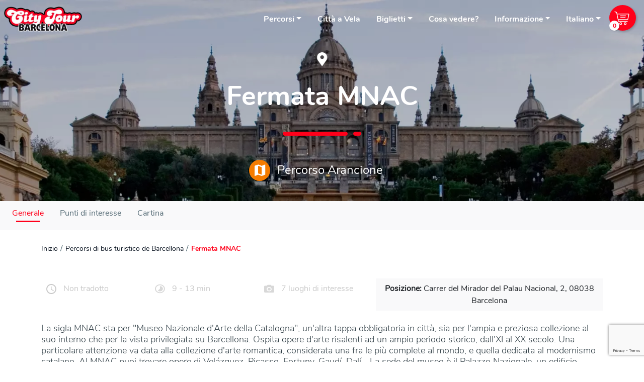

--- FILE ---
content_type: text/html; charset=UTF-8
request_url: https://barcelona.city-tour.com/it/fermate/MNAC
body_size: 22867
content:
<!doctype html>
<html lang="it-IT">


<head>
	<meta charset="UTF-8" />
	<meta name="viewport" content="width=device-width, initial-scale=1" />
	    <!-- Google Tag Manager -->
    <script>(function(w,d,s,l,i){w[l]=w[l]||[];w[l].push({'gtm.start':new Date().getTime(),event:'gtm.js'});var f=d.getElementsByTagName(s)[0],j=d.createElement(s),dl=l!='dataLayer'?'&l='+l:'';j.async=true;j.src='//www.googletagmanager.com/gtm.js?id='+i+dl;f.parentNode.insertBefore(j,f); })(window,document,'script','dataLayer','GTM-KFFZSXPF');</script>
    <!-- End Google Tag Manager -->
					<title>
					Fermata MNAC | Hop On Hop Off Barcellona City Tour				</title>
							<meta name="description" content="La fermata MNAC è perfetta per visitare il Museo Nazionale d'Arte della Catalogna e i suoi splendidi dintorni. Trovala sulla mappa e i scopri gli sconti a tua disposizione." />
									<link rel="alternate" hreflang="es" href="https://barcelona.city-tour.com/es/paradas/MNAC" />
											<link rel="alternate" hreflang="en" href="https://barcelona.city-tour.com/en/stops/MNAC-stop" />
											<link rel="alternate" hreflang="fr" href="https://barcelona.city-tour.com/fr/arrets/Arret-MNAC" />
											<link rel="alternate" hreflang="it" href="https://barcelona.city-tour.com/it/fermate/Fermata-MNAC" />
											<link rel="alternate" hreflang="ca" href="https://barcelona.city-tour.com/ca/parades/Parada-MNAC" />
											<link rel="alternate" hreflang="de" href="https://barcelona.city-tour.com/de/haltestellen/MNAC-Haltestelle" />
						<link rel="alternate" hreflang="x-default" href="https://barcelona.city-tour.com/en/" />
			<meta property="og:locale" content="it_IT" />
		<meta property="og:type" content="webpage" />
		<meta property="og:title" content="Fermata MNAC | Hop On Hop Off Barcellona City Tour" />
		<meta property="og:description" content="La fermata MNAC è perfetta per visitare il Museo Nazionale d'Arte della Catalogna e i suoi splendidi dintorni. Trovala sulla mappa e i scopri gli sconti a tua disposizione." />
		<meta property="og:url" content="https://barcelona.city-tour.com/it/fermate/MNAC" />
		<meta property="og:site_name" content="Barcelona City Tour" />
		<meta property="og:image" content="https://staticsgrupojulia.blob.core.windows.net/statics/B2BB2CStatics/BCT/Stops/MNAC-Banner.webp" />
		<link rel="canonical" href="https://barcelona.city-tour.com/it/fermate/MNAC" />
	<link rel="profile" href="https://gmpg.org/xfn/11" />

	<script src="https://maps.googleapis.com/maps/api/js?key=AIzaSyBhP8LEdEIaEnlaB-N9fO5pwi1RuUJn3kQ&loading=async" async defer></script>
	<script type="text/javascript">
    var ajaxurl = 'https://barcelona.city-tour.com/wp-admin/admin-ajax.php';
		var productsUrl = 'https://api.julia.net/product';
		var currentWebUrl = 'barcelona.new.city-tour.com';
		var currentWebName = 'BARCELONA';
		var environment = 'pro';
    var lang = 'it';
		var langLocale = 'it_IT';
    var homeUrl = 'https://barcelona.city-tour.com/it/';
    var translationsPath = 'https://barcelona.city-tour.com/wp-content/themes/ctww_city_theme/assets/js/translations/' + lang;
		var currentPath = 'https://barcelona.city-tour.com/it/fermate/MNAC';
		var assetsPath = 'https://barcelona.city-tour.com/wp-content/themes/ctww_city_theme/assets/dist/';
		var templatePath = 'https://barcelona.city-tour.com/wp-content/themes/ctww_city_theme';
		var stopsPath = 'https://barcelona.city-tour.com/it/fermate';
		var poisPath = 'https://barcelona.city-tour.com/it/cosa-vedere';
		var ctwwCurrency = '€';
		var ctwwCurrencyText = 'EUR';
				var ctwwPartnerId = '';
		var ctwwPartnerAgencyId = '';
		var transactionAffiliation = 'barcelona-city-tour';
		var itemBrand = 'Barcelona';

		var cartPath = 'https://barcelona.city-tour.com/it/cassa/carrello';
		var ticketPath = 'https://barcelona.city-tour.com/it/biglietti/hop-on-hop-off';
		var siteName = 'Barcelona City Tour';
		var routeColors = {
			'#F57C00': 2,
			'#FFC107': 3,
			'#66BB6A': 4,
			'#52CEBE': 5,
			'#E51E28': 6,
			'#2F36A9': 7,
			'#002C76': 8,
			'#5299F8': 9,
			'#937AF3': 10,
			'#EA3472': 11,
		};
  </script>
	<meta name='robots' content='index, follow, max-image-preview:large, max-snippet:-1, max-video-preview:-1' />
	<style>img:is([sizes="auto" i], [sizes^="auto," i]) { contain-intrinsic-size: 3000px 1500px }</style>
	<script type="text/javascript">
/* <![CDATA[ */
window._wpemojiSettings = {"baseUrl":"https:\/\/s.w.org\/images\/core\/emoji\/16.0.1\/72x72\/","ext":".png","svgUrl":"https:\/\/s.w.org\/images\/core\/emoji\/16.0.1\/svg\/","svgExt":".svg","source":{"concatemoji":"https:\/\/barcelona.city-tour.com\/wp-includes\/js\/wp-emoji-release.min.js?ver=4f29b0bd0d47a1f1f79013c25791b81c"}};
/*! This file is auto-generated */
!function(s,n){var o,i,e;function c(e){try{var t={supportTests:e,timestamp:(new Date).valueOf()};sessionStorage.setItem(o,JSON.stringify(t))}catch(e){}}function p(e,t,n){e.clearRect(0,0,e.canvas.width,e.canvas.height),e.fillText(t,0,0);var t=new Uint32Array(e.getImageData(0,0,e.canvas.width,e.canvas.height).data),a=(e.clearRect(0,0,e.canvas.width,e.canvas.height),e.fillText(n,0,0),new Uint32Array(e.getImageData(0,0,e.canvas.width,e.canvas.height).data));return t.every(function(e,t){return e===a[t]})}function u(e,t){e.clearRect(0,0,e.canvas.width,e.canvas.height),e.fillText(t,0,0);for(var n=e.getImageData(16,16,1,1),a=0;a<n.data.length;a++)if(0!==n.data[a])return!1;return!0}function f(e,t,n,a){switch(t){case"flag":return n(e,"\ud83c\udff3\ufe0f\u200d\u26a7\ufe0f","\ud83c\udff3\ufe0f\u200b\u26a7\ufe0f")?!1:!n(e,"\ud83c\udde8\ud83c\uddf6","\ud83c\udde8\u200b\ud83c\uddf6")&&!n(e,"\ud83c\udff4\udb40\udc67\udb40\udc62\udb40\udc65\udb40\udc6e\udb40\udc67\udb40\udc7f","\ud83c\udff4\u200b\udb40\udc67\u200b\udb40\udc62\u200b\udb40\udc65\u200b\udb40\udc6e\u200b\udb40\udc67\u200b\udb40\udc7f");case"emoji":return!a(e,"\ud83e\udedf")}return!1}function g(e,t,n,a){var r="undefined"!=typeof WorkerGlobalScope&&self instanceof WorkerGlobalScope?new OffscreenCanvas(300,150):s.createElement("canvas"),o=r.getContext("2d",{willReadFrequently:!0}),i=(o.textBaseline="top",o.font="600 32px Arial",{});return e.forEach(function(e){i[e]=t(o,e,n,a)}),i}function t(e){var t=s.createElement("script");t.src=e,t.defer=!0,s.head.appendChild(t)}"undefined"!=typeof Promise&&(o="wpEmojiSettingsSupports",i=["flag","emoji"],n.supports={everything:!0,everythingExceptFlag:!0},e=new Promise(function(e){s.addEventListener("DOMContentLoaded",e,{once:!0})}),new Promise(function(t){var n=function(){try{var e=JSON.parse(sessionStorage.getItem(o));if("object"==typeof e&&"number"==typeof e.timestamp&&(new Date).valueOf()<e.timestamp+604800&&"object"==typeof e.supportTests)return e.supportTests}catch(e){}return null}();if(!n){if("undefined"!=typeof Worker&&"undefined"!=typeof OffscreenCanvas&&"undefined"!=typeof URL&&URL.createObjectURL&&"undefined"!=typeof Blob)try{var e="postMessage("+g.toString()+"("+[JSON.stringify(i),f.toString(),p.toString(),u.toString()].join(",")+"));",a=new Blob([e],{type:"text/javascript"}),r=new Worker(URL.createObjectURL(a),{name:"wpTestEmojiSupports"});return void(r.onmessage=function(e){c(n=e.data),r.terminate(),t(n)})}catch(e){}c(n=g(i,f,p,u))}t(n)}).then(function(e){for(var t in e)n.supports[t]=e[t],n.supports.everything=n.supports.everything&&n.supports[t],"flag"!==t&&(n.supports.everythingExceptFlag=n.supports.everythingExceptFlag&&n.supports[t]);n.supports.everythingExceptFlag=n.supports.everythingExceptFlag&&!n.supports.flag,n.DOMReady=!1,n.readyCallback=function(){n.DOMReady=!0}}).then(function(){return e}).then(function(){var e;n.supports.everything||(n.readyCallback(),(e=n.source||{}).concatemoji?t(e.concatemoji):e.wpemoji&&e.twemoji&&(t(e.twemoji),t(e.wpemoji)))}))}((window,document),window._wpemojiSettings);
/* ]]> */
</script>
<link rel='stylesheet' id='stop-style-css' href='https://barcelona.city-tour.com/wp-content/themes/ctww_city_theme/views/templates/stops/stop.template.min.css?ver=4f29b0bd0d47a1f1f79013c25791b81c' type='text/css' media='all' />
<style id='wp-emoji-styles-inline-css' type='text/css'>

	img.wp-smiley, img.emoji {
		display: inline !important;
		border: none !important;
		box-shadow: none !important;
		height: 1em !important;
		width: 1em !important;
		margin: 0 0.07em !important;
		vertical-align: -0.1em !important;
		background: none !important;
		padding: 0 !important;
	}
</style>
<link rel='stylesheet' id='wp-block-library-css' href='https://barcelona.city-tour.com/wp-includes/css/dist/block-library/style.min.css?ver=4f29b0bd0d47a1f1f79013c25791b81c' type='text/css' media='all' />
<style id='classic-theme-styles-inline-css' type='text/css'>
/*! This file is auto-generated */
.wp-block-button__link{color:#fff;background-color:#32373c;border-radius:9999px;box-shadow:none;text-decoration:none;padding:calc(.667em + 2px) calc(1.333em + 2px);font-size:1.125em}.wp-block-file__button{background:#32373c;color:#fff;text-decoration:none}
</style>
<style id='global-styles-inline-css' type='text/css'>
:root{--wp--preset--aspect-ratio--square: 1;--wp--preset--aspect-ratio--4-3: 4/3;--wp--preset--aspect-ratio--3-4: 3/4;--wp--preset--aspect-ratio--3-2: 3/2;--wp--preset--aspect-ratio--2-3: 2/3;--wp--preset--aspect-ratio--16-9: 16/9;--wp--preset--aspect-ratio--9-16: 9/16;--wp--preset--color--black: #000000;--wp--preset--color--cyan-bluish-gray: #abb8c3;--wp--preset--color--white: #ffffff;--wp--preset--color--pale-pink: #f78da7;--wp--preset--color--vivid-red: #cf2e2e;--wp--preset--color--luminous-vivid-orange: #ff6900;--wp--preset--color--luminous-vivid-amber: #fcb900;--wp--preset--color--light-green-cyan: #7bdcb5;--wp--preset--color--vivid-green-cyan: #00d084;--wp--preset--color--pale-cyan-blue: #8ed1fc;--wp--preset--color--vivid-cyan-blue: #0693e3;--wp--preset--color--vivid-purple: #9b51e0;--wp--preset--gradient--vivid-cyan-blue-to-vivid-purple: linear-gradient(135deg,rgba(6,147,227,1) 0%,rgb(155,81,224) 100%);--wp--preset--gradient--light-green-cyan-to-vivid-green-cyan: linear-gradient(135deg,rgb(122,220,180) 0%,rgb(0,208,130) 100%);--wp--preset--gradient--luminous-vivid-amber-to-luminous-vivid-orange: linear-gradient(135deg,rgba(252,185,0,1) 0%,rgba(255,105,0,1) 100%);--wp--preset--gradient--luminous-vivid-orange-to-vivid-red: linear-gradient(135deg,rgba(255,105,0,1) 0%,rgb(207,46,46) 100%);--wp--preset--gradient--very-light-gray-to-cyan-bluish-gray: linear-gradient(135deg,rgb(238,238,238) 0%,rgb(169,184,195) 100%);--wp--preset--gradient--cool-to-warm-spectrum: linear-gradient(135deg,rgb(74,234,220) 0%,rgb(151,120,209) 20%,rgb(207,42,186) 40%,rgb(238,44,130) 60%,rgb(251,105,98) 80%,rgb(254,248,76) 100%);--wp--preset--gradient--blush-light-purple: linear-gradient(135deg,rgb(255,206,236) 0%,rgb(152,150,240) 100%);--wp--preset--gradient--blush-bordeaux: linear-gradient(135deg,rgb(254,205,165) 0%,rgb(254,45,45) 50%,rgb(107,0,62) 100%);--wp--preset--gradient--luminous-dusk: linear-gradient(135deg,rgb(255,203,112) 0%,rgb(199,81,192) 50%,rgb(65,88,208) 100%);--wp--preset--gradient--pale-ocean: linear-gradient(135deg,rgb(255,245,203) 0%,rgb(182,227,212) 50%,rgb(51,167,181) 100%);--wp--preset--gradient--electric-grass: linear-gradient(135deg,rgb(202,248,128) 0%,rgb(113,206,126) 100%);--wp--preset--gradient--midnight: linear-gradient(135deg,rgb(2,3,129) 0%,rgb(40,116,252) 100%);--wp--preset--font-size--small: 13px;--wp--preset--font-size--medium: 20px;--wp--preset--font-size--large: 36px;--wp--preset--font-size--x-large: 42px;--wp--preset--spacing--20: 0.44rem;--wp--preset--spacing--30: 0.67rem;--wp--preset--spacing--40: 1rem;--wp--preset--spacing--50: 1.5rem;--wp--preset--spacing--60: 2.25rem;--wp--preset--spacing--70: 3.38rem;--wp--preset--spacing--80: 5.06rem;--wp--preset--shadow--natural: 6px 6px 9px rgba(0, 0, 0, 0.2);--wp--preset--shadow--deep: 12px 12px 50px rgba(0, 0, 0, 0.4);--wp--preset--shadow--sharp: 6px 6px 0px rgba(0, 0, 0, 0.2);--wp--preset--shadow--outlined: 6px 6px 0px -3px rgba(255, 255, 255, 1), 6px 6px rgba(0, 0, 0, 1);--wp--preset--shadow--crisp: 6px 6px 0px rgba(0, 0, 0, 1);}:where(.is-layout-flex){gap: 0.5em;}:where(.is-layout-grid){gap: 0.5em;}body .is-layout-flex{display: flex;}.is-layout-flex{flex-wrap: wrap;align-items: center;}.is-layout-flex > :is(*, div){margin: 0;}body .is-layout-grid{display: grid;}.is-layout-grid > :is(*, div){margin: 0;}:where(.wp-block-columns.is-layout-flex){gap: 2em;}:where(.wp-block-columns.is-layout-grid){gap: 2em;}:where(.wp-block-post-template.is-layout-flex){gap: 1.25em;}:where(.wp-block-post-template.is-layout-grid){gap: 1.25em;}.has-black-color{color: var(--wp--preset--color--black) !important;}.has-cyan-bluish-gray-color{color: var(--wp--preset--color--cyan-bluish-gray) !important;}.has-white-color{color: var(--wp--preset--color--white) !important;}.has-pale-pink-color{color: var(--wp--preset--color--pale-pink) !important;}.has-vivid-red-color{color: var(--wp--preset--color--vivid-red) !important;}.has-luminous-vivid-orange-color{color: var(--wp--preset--color--luminous-vivid-orange) !important;}.has-luminous-vivid-amber-color{color: var(--wp--preset--color--luminous-vivid-amber) !important;}.has-light-green-cyan-color{color: var(--wp--preset--color--light-green-cyan) !important;}.has-vivid-green-cyan-color{color: var(--wp--preset--color--vivid-green-cyan) !important;}.has-pale-cyan-blue-color{color: var(--wp--preset--color--pale-cyan-blue) !important;}.has-vivid-cyan-blue-color{color: var(--wp--preset--color--vivid-cyan-blue) !important;}.has-vivid-purple-color{color: var(--wp--preset--color--vivid-purple) !important;}.has-black-background-color{background-color: var(--wp--preset--color--black) !important;}.has-cyan-bluish-gray-background-color{background-color: var(--wp--preset--color--cyan-bluish-gray) !important;}.has-white-background-color{background-color: var(--wp--preset--color--white) !important;}.has-pale-pink-background-color{background-color: var(--wp--preset--color--pale-pink) !important;}.has-vivid-red-background-color{background-color: var(--wp--preset--color--vivid-red) !important;}.has-luminous-vivid-orange-background-color{background-color: var(--wp--preset--color--luminous-vivid-orange) !important;}.has-luminous-vivid-amber-background-color{background-color: var(--wp--preset--color--luminous-vivid-amber) !important;}.has-light-green-cyan-background-color{background-color: var(--wp--preset--color--light-green-cyan) !important;}.has-vivid-green-cyan-background-color{background-color: var(--wp--preset--color--vivid-green-cyan) !important;}.has-pale-cyan-blue-background-color{background-color: var(--wp--preset--color--pale-cyan-blue) !important;}.has-vivid-cyan-blue-background-color{background-color: var(--wp--preset--color--vivid-cyan-blue) !important;}.has-vivid-purple-background-color{background-color: var(--wp--preset--color--vivid-purple) !important;}.has-black-border-color{border-color: var(--wp--preset--color--black) !important;}.has-cyan-bluish-gray-border-color{border-color: var(--wp--preset--color--cyan-bluish-gray) !important;}.has-white-border-color{border-color: var(--wp--preset--color--white) !important;}.has-pale-pink-border-color{border-color: var(--wp--preset--color--pale-pink) !important;}.has-vivid-red-border-color{border-color: var(--wp--preset--color--vivid-red) !important;}.has-luminous-vivid-orange-border-color{border-color: var(--wp--preset--color--luminous-vivid-orange) !important;}.has-luminous-vivid-amber-border-color{border-color: var(--wp--preset--color--luminous-vivid-amber) !important;}.has-light-green-cyan-border-color{border-color: var(--wp--preset--color--light-green-cyan) !important;}.has-vivid-green-cyan-border-color{border-color: var(--wp--preset--color--vivid-green-cyan) !important;}.has-pale-cyan-blue-border-color{border-color: var(--wp--preset--color--pale-cyan-blue) !important;}.has-vivid-cyan-blue-border-color{border-color: var(--wp--preset--color--vivid-cyan-blue) !important;}.has-vivid-purple-border-color{border-color: var(--wp--preset--color--vivid-purple) !important;}.has-vivid-cyan-blue-to-vivid-purple-gradient-background{background: var(--wp--preset--gradient--vivid-cyan-blue-to-vivid-purple) !important;}.has-light-green-cyan-to-vivid-green-cyan-gradient-background{background: var(--wp--preset--gradient--light-green-cyan-to-vivid-green-cyan) !important;}.has-luminous-vivid-amber-to-luminous-vivid-orange-gradient-background{background: var(--wp--preset--gradient--luminous-vivid-amber-to-luminous-vivid-orange) !important;}.has-luminous-vivid-orange-to-vivid-red-gradient-background{background: var(--wp--preset--gradient--luminous-vivid-orange-to-vivid-red) !important;}.has-very-light-gray-to-cyan-bluish-gray-gradient-background{background: var(--wp--preset--gradient--very-light-gray-to-cyan-bluish-gray) !important;}.has-cool-to-warm-spectrum-gradient-background{background: var(--wp--preset--gradient--cool-to-warm-spectrum) !important;}.has-blush-light-purple-gradient-background{background: var(--wp--preset--gradient--blush-light-purple) !important;}.has-blush-bordeaux-gradient-background{background: var(--wp--preset--gradient--blush-bordeaux) !important;}.has-luminous-dusk-gradient-background{background: var(--wp--preset--gradient--luminous-dusk) !important;}.has-pale-ocean-gradient-background{background: var(--wp--preset--gradient--pale-ocean) !important;}.has-electric-grass-gradient-background{background: var(--wp--preset--gradient--electric-grass) !important;}.has-midnight-gradient-background{background: var(--wp--preset--gradient--midnight) !important;}.has-small-font-size{font-size: var(--wp--preset--font-size--small) !important;}.has-medium-font-size{font-size: var(--wp--preset--font-size--medium) !important;}.has-large-font-size{font-size: var(--wp--preset--font-size--large) !important;}.has-x-large-font-size{font-size: var(--wp--preset--font-size--x-large) !important;}
:where(.wp-block-post-template.is-layout-flex){gap: 1.25em;}:where(.wp-block-post-template.is-layout-grid){gap: 1.25em;}
:where(.wp-block-columns.is-layout-flex){gap: 2em;}:where(.wp-block-columns.is-layout-grid){gap: 2em;}
:root :where(.wp-block-pullquote){font-size: 1.5em;line-height: 1.6;}
</style>
<link rel='stylesheet' id='contact-form-7-css' href='https://barcelona.city-tour.com/wp-content/plugins/contact-form-7/includes/css/styles.css?ver=6.1.3' type='text/css' media='all' />
<link rel='stylesheet' id='ctww-style-css' href='https://barcelona.city-tour.com/wp-content/themes/ctww_city_theme/assets/dist/css/styles.min.css?ver=1764939513' type='text/css' media='all' />
<script type="text/javascript" src="https://barcelona.city-tour.com/wp-includes/js/jquery/jquery.min.js?ver=3.7.1" id="jquery-core-js"></script>
<script type="text/javascript" src="https://barcelona.city-tour.com/wp-includes/js/jquery/jquery-migrate.min.js?ver=3.4.1" id="jquery-migrate-js"></script>
<script type="text/javascript" id="jquery-js-after">
/* <![CDATA[ */
var $ = jQuery.noConflict();
/* ]]> */
</script>
<script type="text/javascript" src="https://barcelona.city-tour.com/wp-content/themes/ctww_city_theme/assets/dist/js/main.min.js" id="ctww-scripts-js"></script>
<script type="text/javascript" src="https://barcelona.city-tour.com/wp-content/themes/ctww_city_theme/views/templates/stops/stop.template.min.js?ver=4f29b0bd0d47a1f1f79013c25791b81c" id="stop-script-js"></script>
<link rel="https://api.w.org/" href="https://barcelona.city-tour.com/wp-json/" /><link rel="icon" href="https://barcelona.city-tour.com/wp-content/uploads/sites/2/2020/11/cropped-logo-city-tour-32x32.png" sizes="32x32" />
<link rel="icon" href="https://barcelona.city-tour.com/wp-content/uploads/sites/2/2020/11/cropped-logo-city-tour-192x192.png" sizes="192x192" />
<link rel="apple-touch-icon" href="https://barcelona.city-tour.com/wp-content/uploads/sites/2/2020/11/cropped-logo-city-tour-180x180.png" />
<meta name="msapplication-TileImage" content="https://barcelona.city-tour.com/wp-content/uploads/sites/2/2020/11/cropped-logo-city-tour-270x270.png" />
</head>


<body data-rsssl=1 class="blog wp-custom-logo wp-theme-ctww_city_theme">
			<!-- Google Tag Manager -->
		<noscript><iframe src="//www.googletagmanager.com/ns.html?id=GTM-KFFZSXPF" height="0" width="0" style="display:none;visibility:hidden"></iframe></noscript>
		<!-- End Google Tag Manager -->
		<div id="page" class="site">
		<div class="sticky-top">
						<nav class="navbar navbar-expand-lg navbar-light" id="ctww-navbar">
				<button class="navbar-toggler" type="button" data-bs-toggle="collapse" data-bs-target="#bs4navbar" aria-controls="bs4navbar" aria-expanded="false" aria-label="Toggle navigation">
					<i class="material-icons">menu</i>
				</button>
				<a class="navbar-brand" href="https://barcelona.city-tour.com/it/">
					<img src="https://barcelona.city-tour.com/wp-content/uploads/sites/2/2024/09/cropped-cropped-logo-BCT-fondo-transparente.webp" height="50" alt="Barcelona City Tour" style="height: 50px">
				</a>
				<div id="bs4navbar" class="collapse navbar-collapse"><ul id="menu-top-menu-italian" class="navbar-nav ms-auto me-0"><li id="menu-item-378" class="menu-item menu-item-type-post_type menu-item-object-page menu-item-has-children menu-item-378 nav-item dropdown"><a href="https://barcelona.city-tour.com/it/percorsi" class="nav-link dropdown-toggle" data-bs-toggle="dropdown" aria-expanded="false">Percorsi</a>
<ul class="dropdown-menu">
<a href="https://barcelona.city-tour.com/it/percorsi/percorso-verde" class="dropdown-item">Percorso Verde</a><a href="https://barcelona.city-tour.com/it/percorsi/percorso-arancione" class="dropdown-item">Percorso Arancione</a><a href="https://barcelona.city-tour.com/it/percorsi/eco-catamaran-tour" class="dropdown-item">Eco Catamaran Tour</a><a href="https://barcelona.city-tour.com/it/percorsi" class="dropdown-item">Tutti i percorsi</a></ul>
</li>
<li id="menu-item-3712" class="menu-item menu-item-type-post_type menu-item-object-page menu-item-3712 nav-item"><a href="https://barcelona.city-tour.com/it/tour-catamarano" class="nav-link">Città a Vela</a></li>
<li id="menu-item-379" class="menu-item menu-item-type-post_type menu-item-object-page menu-item-has-children menu-item-379 nav-item dropdown"><a href="https://barcelona.city-tour.com/it/biglietti" class="nav-link dropdown-toggle" data-bs-toggle="dropdown" aria-expanded="false">Biglietti</a>
<ul class="dropdown-menu">
<a href="https://barcelona.city-tour.com/it/biglietti/hop-on-hop-off?code=BCNBHOHO&#038;modality=d3af502a-afa9-4535" class="dropdown-item">Bus 24 ore</a><a href="https://barcelona.city-tour.com/it/biglietti/hop-on-hop-off?code=BCNBHOHO&#038;modality=c78d60e9-a35e-4dbc" class="dropdown-item">Bus 48 ore</a><a href="https://barcelona.city-tour.com/it/biglietti/hop-on-hop-off?code=BCNBHOCAT&#038;modality=3c3c35f2-cbc0-4355" class="dropdown-item">Bus 24 ore + 1 ora Catamarano</a><a href="https://barcelona.city-tour.com/it/biglietti/hop-on-hop-off?code=BCNBHOCAT&#038;modality=db0ecbd0-88d5-4f2b" class="dropdown-item">Bus 48 ore + 1 ora Catamarano</a><a href="https://barcelona.city-tour.com/it/biglietti" class="dropdown-item">Tutti i biglietti</a></ul>
</li>
<li id="menu-item-380" class="menu-item menu-item-type-post_type menu-item-object-page menu-item-380 nav-item"><a href="https://barcelona.city-tour.com/it/cosa-vedere" class="nav-link">Cosa vedere?</a></li>
<li id="menu-item-381" class="menu-item menu-item-type-post_type menu-item-object-page menu-item-has-children menu-item-381 nav-item dropdown"><a href="https://barcelona.city-tour.com/it/chi-siamo" class="nav-link dropdown-toggle" data-bs-toggle="dropdown" aria-expanded="false">Informazione</a>
<ul class="dropdown-menu">
<a href="https://barcelona.city-tour.com/it/mappa-orari" class="dropdown-item">Mappa e Orari</a><a href="https://barcelona.city-tour.com/it/tariffe" class="dropdown-item">Tariffe</a><a href="https://barcelona.city-tour.com/it/domande-frequenti" class="dropdown-item">Domande frequenti</a><a href="https://barcelona.city-tour.com/it/contatto" class="dropdown-item">Contatto</a><a href="https://barcelona.city-tour.com/it/app-city-tour" class="dropdown-item">App City Tour</a><a href="https://barcelona.city-tour.com/it/sconti" class="dropdown-item">Sconti</a><a href="https://barcelona.city-tour.com/it/chi-siamo" class="dropdown-item">Altre destinazioni</a></ul>
</li>
<li id="menu-item-382" class="pll-parent-menu-item menu-item menu-item-type-custom menu-item-object-custom current-menu-parent menu-item-has-children menu-item-382 nav-item dropdown"><a href="#pll_switcher" class="nav-link dropdown-toggle" data-bs-toggle="dropdown" aria-expanded="false">Italiano</a>
<ul class="dropdown-menu">
<a href="/es/paradas/MNAC" class="dropdown-item" hreflang="es-ES" lang="es-ES">Español</a><a href="/en/stops/MNAC" class="dropdown-item" hreflang="en-GB" lang="en-GB">English</a><a href="/fr/arrets/MNAC" class="dropdown-item" hreflang="fr-FR" lang="fr-FR">Français</a><a href="/de/haltestellen/MNAC" class="dropdown-item" hreflang="de-DE" lang="de-DE">Deutsch</a><a href="/it/fermate/MNAC" class="dropdown-item" hreflang="it-IT" lang="it-IT">Italiano</a><a href="/ca/parades/MNAC" class="dropdown-item" hreflang="ca" lang="ca">Català</a></ul>
</li>
</ul></div>				<a id="cart-btn" class="cart-btn" href="https://barcelona.city-tour.com/it/cassa/carrello">
					<img src="https://barcelona.city-tour.com/wp-content/themes/ctww_city_theme/assets/dist/images/icons/icon-cart.svg" alt="Carrello">
					<div class="cart-number-box">
													<span id="cart-number" class="cart-number">0</span>
											</div>
				</a>
			</nav>
		</div>
				<div class="modal fade" id="expiracy-modal" tabindex="-1" role="dialog" aria-labelledby="expiracy-modal-label" aria-hidden="true">
			<div class="modal-dialog modal-dialog-centered" role="document">
				<div class="modal-content">
					<div class="modal-body text-center">
						<div class="modal-body-title mb-1">Il tuo carrello è vuoto</div>
						<img src="https://barcelona.city-tour.com/wp-content/themes/ctww_city_theme/assets/dist/images/separator.webp"
							alt="separator" class="ctww-separator my-2" height="5" width="125">
						<p class="text-center">
							Le attività rimangono nel carrello per un massimo di 20 minuti						</p>
						<p class="text-center">
							Verificate la disponibilità dei prodotti e aggiungeteli nuovamente al carrello						</p>
						<a href="https://barcelona.city-tour.com/it/" class="btn ctww-btn-primary d-inline-block mt-3">
							Vai alla pagina iniziale						</a>
					</div>
				</div>
			</div>
		</div>
		<div class="modal fade" id="empty-cart-modal" tabindex="-1" role="dialog" aria-labelledby="empty-cart-modal-label" aria-hidden="true">
			<div class="modal-dialog modal-dialog-centered" role="document">
				<div class="modal-content">
					<div class="modal-body text-center">
						<div class="modal-body-title mb-1">Il carrello è vuoto</div>
						<img src="https://barcelona.city-tour.com/wp-content/themes/ctww_city_theme/assets/dist/images/separator.webp"
							alt="separator" class="ctww-separator my-2" height="5" width="125">
						<p class="text-center">
							Si prega di effettuare nuovamente il checkout						</p>
						<a href="https://barcelona.city-tour.com/it/" class="btn ctww-btn-primary d-inline-block mt-3">
							Vai alla pagina iniziale						</a>
					</div>
				</div>
			</div>
		</div>
		<div class="modal fade" id="old-cart-items-modal" tabindex="-1" role="dialog" aria-labelledby="old-cart-items-modal-label" aria-hidden="true">
			<div class="modal-dialog modal-dialog-centered" role="document">
				<div class="modal-content">
					<div class="modal-body text-center">
						<div class="modal-body-title mb-1" id="old-cart-items-modal-text">
							Carrello non valido						</div>
						<img src="https://barcelona.city-tour.com/wp-content/themes/ctww_city_theme/assets/dist/images/separator.webp"
							alt="separator" class="ctww-separator my-2" height="5" width="125">
						<p class="text-center">
							La data del tour selezionata in precedenza non è valida o non è più disponibile						</p>
						<p class="text-center">
							Ti preghiamo di effettuare nuovamente la prenotazione scegliendo una nuova data						</p>
						<a href="https://barcelona.city-tour.com/it/biglietti" class="btn ctww-btn-primary d-inline-block mt-3">
							Accetta						</a>
					</div>
				</div>
			</div>
		</div>
		<div id="content" class="site-content">
<div class="single-stop">
  <div class="page-banner" style="background-image: url('https://staticsgrupojulia.blob.core.windows.net/statics/B2BB2CStatics/BCT/Stops/MNAC-Banner.webp')">
    <div class="ctww-dark-mask">
      <div class="container text-center mt-5 pt-5">
        <div class="stop-icon-box">
          <img src="https://barcelona.city-tour.com/wp-content/themes/ctww_city_theme/assets/dist/images/icons/icon-pinmap.png" alt="icon pinmap">
        </div>
        <h1 class="mt-4 mb-0 mx-auto ctww-text-primary-white">
          Fermata MNAC        </h1>
        <img src="https://barcelona.city-tour.com/wp-content/themes/ctww_city_theme/assets/dist/images/separator.webp" alt="separator" class="ctww-separator mt-0 mb-0">
        <h4 class="mt-3 mb-5 mx-auto ctww-text-primary-white">
                      <a href="https://barcelona.city-tour.com/it/percorsi/percorso-arancione" class="route d-inline-block me-4" aria-label="Percorso Arancione">
              <div class="route-icon-box d-inline-block me-2" style="background-color: #F57C00">
                <img src="https://barcelona.city-tour.com/wp-content/themes/ctww_city_theme/assets/dist/images/icons/icon-map.png" alt="icon map">
              </div>
              Percorso Arancione            </a>
                  </h4>
      </div>
    </div>
  </div>
  <div id="ctww-nav-box" class="ctww-sticky-nav ctww-bg-grey-50 px-2">
    <ul class="nav ctww-nav">
      <li class="nav-item">
        <a id="general-link" class="nav-link active" href="#general">
          Generale        </a>
      </li>
              <li class="nav-item">
          <a id="points-of-interest-link" class="nav-link" href="#points-of-interest">
            Punti di interesse          </a>
        </li>
                  <li class="nav-item">
        <a id="stop-map-link" class="nav-link" href="#stop-map-box">
          Cartina        </a>
      </li>
    </ul>
  </div>
  <div class="container">
    <ul id="breadcrumbs" class="breadcrumbs"><li class="item-home"><a class="bread-link bread-home" href="https://barcelona.city-tour.com/it/" title="Inizio">Inizio</a></li><li class="separator separator-home"> &#47; </li><li class="item-cat item-custom-post-type-product"><a class="bread-cat bread-custom-post-type-product" href="https://barcelona.city-tour.com/it/percorsi" title="Percorsi di bus turistico de Barcellona">Percorsi di bus turistico de Barcellona</a></li><li class="separator"> &#47; </li><li class="item-current item-MNAC"><span class="bread-current bread-MNAC" title="Fermata MNAC">Fermata MNAC</span></li></ul>  </div>
  <div id="general" class="container pt-4">
    <div class="row">
      <div class="col-md-7">
        <div class="stop-details p-2">
          <div class="row">
            <div class="col">
              <div class="icon-group">
                <div class="row">
                  <div class="col-2">
                    <img src="https://barcelona.city-tour.com/wp-content/themes/ctww_city_theme/assets/dist/images/icons/icon-time.png" alt="icon time">
                  </div>
                  <div class="col">
                    <span class="ctww-text-disabled">
                      Non tradotto                    </span>
                  </div>
                </div>
              </div>
            </div>
            <div class="col">
              <div class="icon-group">
                <div class="row">
                  <div class="col-2">
                    <img src="https://barcelona.city-tour.com/wp-content/themes/ctww_city_theme/assets/dist/images/icons/icon-interval.png" alt="icon interval">
                  </div>
                  <div class="col">
                    <span class="ctww-text-disabled">
                      9 - 13 min                    </span>
                  </div>
                </div>
              </div>
            </div>
                          <div class="col">
                <div class="icon-group">
                  <div class="row">
                    <div class="col-2">
                      <img src="https://barcelona.city-tour.com/wp-content/themes/ctww_city_theme/assets/dist/images/icons/icon-pois.png" alt="icon pois">
                    </div>
                    <div class="col">
                      <span class="ctww-text-disabled">7 luoghi di interesse</span>
                    </div>
                  </div>
                </div>
              </div>
                      </div>
        </div>
      </div>
      <div class="col text-center">
        <div class="stop-address ctww-bg-grey-50 p-2">
          <b>Posizione:</b>
          Carrer del Mirador del Palau Nacional, 2, 08038 Barcelona        </div>
      </div>
    </div>
    <div class="description mt-4">
      <p class="ctww-text-light-p ctww-text-primary">
        La sigla MNAC sta per "Museo Nazionale d'Arte della Catalogna", un'altra tappa obbligatoria in città, sia per l'ampia e preziosa collezione al suo interno che per la vista privilegiata su Barcellona. Ospita opere d'arte risalenti ad un ampio periodo storico, dall'XI al XX secolo. Una particolare attenzione va data alla collezione d'arte romantica, considerata una fra le più complete al mondo, e quella dedicata al modernismo catalano. Al MNAC puoi trovare opere di Velázquez, Picasso, Fortuny, Gaudí, Dalí... La sede del museo è il Palazzo Nazionale, un edificio inaugurato nel 1929 e situato sul monte Montjuïc, molto vicino a Plaza de España.      </p>
    </div>
  </div>
  <div id="points-of-interest">
          <div class="container pt-5">
        <div class="stop-section-title ctww-text-small-subtitle d-inline-block pb-1 mb-3">
          Punti di interesse        </div>
        <div class="row">
                      <div class="col-12 col-sm-6 col-lg-3">
                <a class="card poi-card mb-2" href="https://barcelona.city-tour.com/it/cosa-vedere">
  <div class="image-box" style="background-image: url('https://staticsgrupojulia.blob.core.windows.net/statics/B2BB2CStatics/BCT/Attractions/pdi-estadi%20olimpic.webp')"></div>
  <div class="card-body py-2 px-3 d-flex">
    <div class="row flex-grow-1">
      <div class="col-3 align-self-center">
        <div class="poi-badge">1</div>
      </div>
      <div class="col-9 align-self-center">
        <span class="ctww-text-attraction-title ctww-text-link">
          Estadi Olímpic        </span>
      </div>
    </div>
  </div>
  </a>
            </div>
                      <div class="col-12 col-sm-6 col-lg-3">
                <a class="card poi-card mb-2" href="https://barcelona.city-tour.com/it/cosa-vedere">
  <div class="image-box" style="background-image: url('https://staticsgrupojulia.blob.core.windows.net/statics/B2BB2CStatics/BCT/250x250%20POI%20Barcelona/pavellon-mies-van-der-rohe.jpg')"></div>
  <div class="card-body py-2 px-3 d-flex">
    <div class="row flex-grow-1">
      <div class="col-3 align-self-center">
        <div class="poi-badge">2</div>
      </div>
      <div class="col-9 align-self-center">
        <span class="ctww-text-attraction-title ctww-text-link">
          Padiglione Mies van der Rohe        </span>
      </div>
    </div>
  </div>
  </a>
            </div>
                      <div class="col-12 col-sm-6 col-lg-3">
                <a class="card poi-card mb-2" href="https://barcelona.city-tour.com/it/cosa-vedere">
  <div class="image-box" style="background-image: url('https://staticsgrupojulia.blob.core.windows.net/statics/City%20Tours/BCT%202025/AnyConv.com__PobleEspanyol.webp')"></div>
  <div class="card-body py-2 px-3 d-flex">
    <div class="row flex-grow-1">
      <div class="col-3 align-self-center">
        <div class="poi-badge">3</div>
      </div>
      <div class="col-9 align-self-center">
        <span class="ctww-text-attraction-title ctww-text-link">
          El Poble Espanyol        </span>
      </div>
    </div>
  </div>
  </a>
            </div>
                      <div class="col-12 col-sm-6 col-lg-3">
                <a class="card poi-card mb-2" href="https://barcelona.city-tour.com/it/cosa-vedere">
  <div class="image-box" style="background-image: url('https://staticsgrupojulia.blob.core.windows.net/statics/B2BB2CStatics/BCT/Attractions/Pdi-Torre%20calatrava.webp')"></div>
  <div class="card-body py-2 px-3 d-flex">
    <div class="row flex-grow-1">
      <div class="col-3 align-self-center">
        <div class="poi-badge">4</div>
      </div>
      <div class="col-9 align-self-center">
        <span class="ctww-text-attraction-title ctww-text-link">
          Torre Calatrava        </span>
      </div>
    </div>
  </div>
  </a>
            </div>
                  </div>
      </div>
      </div>
  <div id="discounts">
      </div>
  <div id="stop-map-box" class="container pt-5 stop-map-box">
    <div class="stop-section-title ctww-text-small-subtitle d-inline-block pb-1 mb-3">
      Cartina    </div>
    <div id="stop-map" class="map" style="background-image: url('https://barcelona.city-tour.com/wp-content/themes/ctww_city_theme/assets/dist/images/blurred_map.png">
      <div id="display-map" class="display-map">
        <button type="button" class="btn ctww-btn-primary-small" onclick="initStopMap()">
          Vedi la mappa        </button>
      </div>
    </div>
  </div>
</div>

<!-- POI Modal -->
<div class="modal fade" id="ctww-pois-modal" tabindex="-1" role="dialog" aria-labelledby="ctww-pois-modal-title" aria-hidden="true">
  <div class="modal-dialog" role="document">
    <div class="modal-content">
      <div class="modal-body">
        <div id="selected-poi" class="poi-slide">
          <div id="poi-header" class="poi-header">
            <div id="poi-name" class="poi-name"></div>
            <div id="poi-categories" class="poi-categories"></div>
            <div class="poi-arrows d-flex">
              <div id="prev-poi-arrow" class="prev-arrow">
                <img src="https://barcelona.city-tour.com/wp-content/themes/ctww_city_theme/assets/dist/images/icons/icon-arrow-left-red.png" alt="icon prev" onclick="ctwwPrevPoi()">
              </div>
              <div id="next-poi-arrow" class="next-arrow">
                <img src="https://barcelona.city-tour.com/wp-content/themes/ctww_city_theme/assets/dist/images/icons/icon-arrow-right-red.png" alt="icon next" onclick="ctwwNextPoi()">
              </div>
            </div>
          </div>
          <div class="poi-content">
            <div class="poi-body">
              <div class="poi-address-box d-flex justify-content-start">
                <img class="poi-address-icon" src="https://barcelona.city-tour.com/wp-content/themes/ctww_city_theme/assets/dist/images/icons/icon-pinmap.svg" alt="icon address">
                <div id="poi-address"></div>
              </div>
              <p id="poi-description" class="poi-description"></p>
              <div class="poi-horary-box d-flex ">
                <img class="poi-horary-icon" src="https://barcelona.city-tour.com/wp-content/themes/ctww_city_theme/assets/dist/images/icons/icon-clock.svg" alt="icon horary">
                <span class="flex-grow-1">Orario:</span>
                <div id="poi-horary" class="poi-horary"></div>
              </div>
              <div class="other-info-box">
                <div class="d-flex">
                  <img class="poi-duration-icon" src="https://barcelona.city-tour.com/wp-content/themes/ctww_city_theme/assets/dist/images/icons/icon-timer.svg" alt="icon duration">
                  <span class="flex-grow-1">Tempo per esplorare:</span>
                  <div id="poi-duration" class="poi-duration"></div>
                </div>
                <div class="d-flex">
                  <img class="poi-routes-icon" src="https://barcelona.city-tour.com/wp-content/themes/ctww_city_theme/assets/dist/images/icons/icon-map.svg" alt="icon map">
                  <span class="flex-grow-1">Percorsi:</span>
                  <div id="poi-routes" class="poi-routes"></div>
                </div>
                <div class="d-flex">
                  <img class="poi-website-icon" src="https://barcelona.city-tour.com/wp-content/themes/ctww_city_theme/assets/dist/images/icons/icon-website.svg" alt="icon website">
                  <span class="flex-grow-1">Sito web:</span>
                  <div id="poi-website" class="poi-website"></div>
                </div>
              </div>
            </div>
            <div id="poi-stops-box" class="poi-stops-box">
              <div class="poi-stops-title">
                Fermate vicine...
              </div>
              <div id="poi-stops-list" class="poi-stops-list"></div>
            </div>
          </div>
        </div>
      </div>
      <div class="modal-footer">
        <button type="button" class="btn btn-secondary" data-bs-dismiss="modal">Chiudi</button>
      </div>
    </div>
  </div>
</div>


<!-- Discount Modal -->
<div class="modal fade" id="ctww-discounts-modal" tabindex="-1" role="dialog" aria-labelledby="ctww-discounts-modal-title" aria-hidden="true">
  <div class="modal-dialog" role="document">
    <div class="modal-content">
      <div class="modal-body">
        <div id="selected-discount" class="discount-slide">
          <div id="discount-header" class="discount-header">
            <div id="discount-name" class="discount-name"></div>
            <div class="discount-arrows d-flex">
              <div id="prev-discount-arrow" class="prev-arrow">
                <img src="https://barcelona.city-tour.com/wp-content/themes/ctww_city_theme/assets/dist/images/icons/icon-arrow-left-red.png" alt="icon prev" onclick="ctwwPrevDiscount()">
              </div>
              <div id="next-discount-arrow" class="next-arrow">
                <img src="https://barcelona.city-tour.com/wp-content/themes/ctww_city_theme/assets/dist/images/icons/icon-arrow-right-red.png" alt="icon next" onclick="ctwwNextDiscount()">
              </div>
            </div>
          </div>
          <div class="discount-content">
            <div class="d-flex discount-percentage-box">
              <img src="https://barcelona.city-tour.com/wp-content/themes/ctww_city_theme/assets/dist/images/icons/icon-discount2.svg" alt="icon discount">
              <div id="discount-percentage" class="discount-percentage"></div>
            </div>
            <div id="discount-stops-box" class="discount-stops-box">
              <div class="discount-stops-title">
                Fermate vicine...
              </div>
              <div id="discount-stops-list" class="discount-stops-list"></div>
            </div>
          </div>
        </div>
      </div>
      <div class="modal-footer">
        <button type="button" class="btn btn-secondary" data-bs-dismiss="modal">Chiudi</button>
      </div>
    </div>
  </div>
</div>

<script>
  window.ctwwStop = {"_id":"5fbcdd8e258e720020db2425","name":[{"text":"MNAC","locale":"es_ES"},{"text":"MNAC stop","locale":"en_GB"},{"text":"Arr\u00eat MNAC","locale":"fr_FR"},{"text":"Fermata MNAC","locale":"it_IT"},{"text":"Parada MNAC","locale":"ca_ES"},{"text":"MNAC Haltestelle","locale":"de_DE"}],"nameSlug":[{"text":"MNAC","locale":"es_ES"},{"text":"MNAC-stop","locale":"en_GB"},{"text":"Arret-MNAC","locale":"fr_FR"},{"text":"Fermata-MNAC","locale":"it_IT"},{"text":"Parada-MNAC","locale":"ca_ES"},{"text":"MNAC-Haltestelle","locale":"de_DE"}],"description":[{"text":"Las silgas MNAC corresponden a Museo Nacional de Arte de Catalu\u00f1a y es una visita obligatoria en la ciudad, tanto por su amplia y valiosa colecci\u00f3n, como por sus privilegiadas vistas a Barcelona. Acoge obras de arte de un amplio per\u00edodo hist\u00f3rico, extendi\u00e9ndose desde el siglo XI al XX. Destaca especialmente su colecci\u00f3n de arte rom\u00e1ntico, considerada una de m\u00e1s completas del mundo, as\u00ed como la dedicada al modernismo catal\u00e1n. En el MNAC podr\u00e1s encontrar trabajos de Vel\u00e1zquez, Picasso, Fortuny,  Gaud\u00ed, Dal\u00ed... El museo tiene su sede en el Palacio Nacional, edificio inaugurado en 1929 y situado en la monta\u00f1a de Montju\u00efc, muy cerca de Plaza de Espa\u00f1a. ","locale":"es_ES"},{"text":"MNAC stands for Museu Nacional d'Art de Catalunya. Located in the National Palace, this is a must-see landmark in the city. Visit it and enjoy the extensive and valuable collection. Wonder at the privileged views. Discover works that range from the 11th to the 20th century. Admire its wide collection of Romanesque art, one of the most complete ones in the world. Learn about Catalan modernism. See works by Vel\u00e1zquez, Picasso, Fortuny, Gaud\u00ed, Dal\u00ed... When you finish your visit, take a stroll down to Plaza de Espa\u00f1a to continue your trip.","locale":"en_GB"},{"text":"Les sigles MNAC corresponen a Museu Nacional d'Art de Catalunya i \u00e9s una visita obligat\u00f2ria a la ciutat, tant per la seva \u00e0mplia i valuosa col\u00b7lecci\u00f3, com per les seves privilegiades vistes a Barcelona. Acull obres d'art d'un ampli per\u00edode hist\u00f2ric, des del segle XI al XX. Destaca especialment la seva col\u00b7lecci\u00f3 d'art rom\u00e0ntic, considerada una de m\u00e9s completes del m\u00f3n, aix\u00ed com la dedicada al modernisme catal\u00e0. Al MNAC podr\u00e0s trobar treballs de Vel\u00e1zquez, Picasso, Fortuny, Gaud\u00ed, Dal\u00ed... El museu t\u00e9 la seva seu en el Palau Nacional, edifici inaugurat en 1929 i situat a la muntanya de Montju\u00efc, molt a prop de Pla\u00e7a Espanya","locale":"ca_ES"},{"text":"Le sigle MNAC signifie Mus\u00e9e National d'Art de Catalogne. C'est une visite incontournable, en raison de la magnifique collection qu'abrite le mus\u00e9e et de la splendide vue sur Barcelone que l'on peut y admirer. Le mus\u00e9e accueille des \u0153uvres d'art d'une vaste p\u00e9riode historique qui s'\u00e9tend du XIe au XXe si\u00e8cle. Sa collection particuli\u00e8rement remarquable d'art romantique est consid\u00e9r\u00e9e comme l'une des plus compl\u00e8tes au monde, tout comme celle consacr\u00e9e au modernisme catalan. Au MNAC, vous pourrez admirer des \u0153uvres de Vel\u00e1zquez, Picasso, Fortuny, Gaud\u00ed, Dali\u2026 Le si\u00e8ge du mus\u00e9e se trouve au Palais National, un b\u00e2timent inaugur\u00e9 en 1929 situ\u00e9 sur la colline de Montju\u00efc, tout pr\u00e8s de la Place d'Espagne.","locale":"fr_FR"},{"text":"MNAC steht f\u00fcr \"Museo Nacional de Arte de Catalu\u00f1a\" (Nationales Kunstmuseum von Katalonien) und ist ein Muss, wenn man die Stadt besucht, sowohl wegen seiner umfangreichen und wertvollen Sammlung als auch wegen seiner privilegierten Aussicht auf Barcelona. Es beherbergt Kunstwerke aus einer weiten historischen Periode, die sich vom 11. bis zum 20. Jahrhundert erstreckt. Die Sammlung romanischer Kunst, die als eine der umfassendsten der Welt gilt, ist besonders erw\u00e4hnenswert, ebenso wie die dem katalanischen Modernisme gewidmete Sammlung. Im MNAC finden Sie Werke von Vel\u00e1zquez, Picasso, Fortuny, Gaud\u00ed, Dal\u00ed ... Das Museum ist im Nationalpalast untergebracht, einem 1929 eingeweihten Geb\u00e4ude auf dem Montju\u00efc-Berg, ganz in der N\u00e4he der Plaza de Espa\u00f1a.","locale":"de_DE"},{"text":"La sigla MNAC sta per \"Museo Nazionale d'Arte della Catalogna\", un'altra tappa obbligatoria in citt\u00e0, sia per l'ampia e preziosa collezione al suo interno che per la vista privilegiata su Barcellona. Ospita opere d'arte risalenti ad un ampio periodo storico, dall'XI al XX secolo. Una particolare attenzione va data alla collezione d'arte romantica, considerata una fra le pi\u00f9 complete al mondo, e quella dedicata al modernismo catalano. Al MNAC puoi trovare opere di Vel\u00e1zquez, Picasso, Fortuny, Gaud\u00ed, Dal\u00ed... La sede del museo \u00e8 il Palazzo Nazionale, un edificio inaugurato nel 1929 e situato sul monte Montju\u00efc, molto vicino a Plaza de Espa\u00f1a.","locale":"it_IT"}],"seo":{"title":[{"text":"Parada MNAC | Hop On Hop Off Barcelona City Tour","locale":"es_ES"},{"text":"MNAC stop | Hop On Hop Off Barcelona City Tour","locale":"en_GB"},{"text":"Arr\u00eat MNAC | Hop On Hop Off Barcelone City Tour","locale":"fr_FR"},{"text":"MNAC Haltestelle | Hop On Hop Off Barcelona City Tour","locale":"de_DE"},{"text":"Fermata MNAC | Hop On Hop Off Barcellona City Tour","locale":"it_IT"},{"text":"Estaci\u00f3 MNAC | Hop On Hop Off Barcelona City Tour","locale":"ca_ES"}],"description":[{"text":"La parada MNAC es perfecta para visitar el Museo Nacional de Arte de Catalu\u00f1a y sus bonitos alrededores. Descubre d\u00f3nde est\u00e1 en el mapa y sus descuentos.","locale":"es_ES"},{"text":"Get off at the MNAC stop and visit the Museu Nacional d\u2019Art de Catalunya. Explore the beautiful surrounding area. See all the discounts offered with your ticket!","locale":"en_GB"},{"text":"L'arr\u00eat MNAC est id\u00e9al pour visiter le Mus\u00e9e National d'art de Catalogne et ses magnifiques environs. D\u00e9couvrez o\u00f9 il se situe sur la carte, ainsi que les r\u00e9ductions dont vous pouvez profiter.","locale":"fr_FR"},{"text":"Die Haltestelle MNAC ist ideal f\u00fcr einen Besuch des Nationalen Kunstmuseums von Katalonien und der sch\u00f6nen Umgebung. Finden Sie heraus, wo es auf der Karte liegt und welche Rabatte es gibt.","locale":"de_DE"},{"text":"La fermata MNAC \u00e8 perfetta per visitare il Museo Nazionale d'Arte della Catalogna e i suoi splendidi dintorni. Trovala sulla mappa e i scopri gli sconti a tua disposizione.","locale":"it_IT"},{"text":"La parada MNAC \u00e9s perfecta per visitar el Museu Nacional d'Art de Catalunya i els seus voltants. Descobreix on \u00e9s i els descomptes.","locale":"ca_ES"}]},"pois":[{"seo":{"title":[],"description":[]},"_id":"60228fc0e977a400207a2975","images":["https:\/\/staticsgrupojulia.blob.core.windows.net\/statics\/B2BB2CStatics\/BCT\/Attractions\/Pdi-CaixaForum.webp"],"tags":["Museo"],"url":[],"name":[{"locale":"en_GB","text":"CaixaForum"},{"locale":"es_ES","text":"CaixaForum"},{"locale":"fr_FR","text":"CaixaForum"},{"locale":"de_DE","text":"CaixaForum"},{"locale":"it_IT","text":"CaixaForum"},{"locale":"ca_ES","text":"CaixaForum"}],"description":[{"locale":"es_ES","text":"Edificio de estilo modernista dise\u00f1ado por el arquitecto Josep Puig i Cadafalch, que antiguamente fue una f\u00e1brica textil. Actualmente, es la sede de CaixaForum, una entidad cultural que organiza exposiciones temporales. La entrada al edificio es gratuita."},{"locale":"en_GB","text":"A Modernist-style building designed by architect Josep Puig i Cadafalch, which was once a textile factory. Today, it houses CaixaForum, a cultural entity that organizes temporary exhibitions. Entry to the building is free."},{"locale":"fr_FR","text":"B\u00e2timent de style moderniste con\u00e7u par l'architecte Josep Puig i Cadafalch, qui \u00e9tait autrefois une usine textile. Aujourd'hui, il abrite le CaixaForum, une entit\u00e9 culturelle qui organise des expositions temporaires. L'entr\u00e9e du b\u00e2timent est gratuite."},{"locale":"de_DE","text":"Ein Geb\u00e4ude im modernistischen Stil, entworfen vom Architekten Josep Puig i Cadafalch, das einst eine Textilfabrik war. Heute beherbergt es das CaixaForum, eine Kultureinrichtung, die Wechselausstellungen organisiert. Der Eintritt in das Geb\u00e4ude ist kostenlos."},{"locale":"it_IT","text":"Edificio in stile modernista progettato dall'architetto Josep Puig i Cadafalch, che un tempo era una fabbrica tessile. Oggi ospita il CaixaForum, un ente culturale che organizza mostre temporanee. L'ingresso all'edificio \u00e8 gratuito."},{"locale":"ca_ES","text":"Edifici d'estil modernista dissenyat per l'arquitecte Josep Puig i Cadafalch, que antigament va ser una f\u00e0brica t\u00e8xtil. Actualment, \u00e9s la seu de CaixaForum, una entitat cultural que organitza exposicions temporals. L'entrada a l'edifici \u00e9s gratu\u00efta."}],"horary":[{"locale":"es_ES","text":"Variable"},{"locale":"en_GB","text":"Variable"},{"locale":"fr_FR","text":"Variable"},{"locale":"de_DE","text":"Variabel"},{"locale":"it_IT","text":"Variable"},{"locale":"ca_ES","text":"Variable"}],"duration":"Variable","address":"Av. Francesc Ferrer i Gu\u00e0rdia, 6-8, 08038 Barcelona, Espa\u00f1a","coordinates":"41.37147811339285, 2.1495329082184136","createdAt":"2021-02-09T13:36:00.571Z","updatedAt":"2024-07-22T10:12:30.642Z","__v":4,"audios":[],"nameSlug":[{"text":"CaixaForum","locale":"en_GB"},{"text":"CaixaForum","locale":"es_ES"},{"text":"CaixaForum","locale":"fr_FR"},{"text":"CaixaForum","locale":"de_DE"},{"text":"CaixaForum","locale":"it_IT"},{"text":"CaixaForum","locale":"ca_ES"}]},{"seo":{"title":[],"description":[]},"_id":"602259bfe977a400207a2939","images":["https:\/\/staticsgrupojulia.blob.core.windows.net\/statics\/B2BB2CStatics\/BCT\/Attractions\/pdi-estadi%20olimpic.webp"],"tags":["Espect\u00e1culos","Deporte"],"url":["https:\/\/estadiolimpic.barcelona\/es"],"name":[{"locale":"es_ES","text":"Estadio Ol\u00edmpico"},{"locale":"en_GB","text":"Estadi Ol\u00edmpic"},{"locale":"fr_FR","text":"Estadi Ol\u00edmpic"},{"locale":"de_DE","text":"Estadi Ol\u00edmpic"},{"locale":"it_IT","text":"Estadi Ol\u00edmpic"},{"locale":"ca_ES","text":"Estadi Ol\u00edmpic"}],"description":[{"locale":"es_ES","text":"El estadio fue la sede de las ceremonias de inauguraci\u00f3n y clausura de los Juegos Ol\u00edmpicos de 1992. En \u00e9l se desarrollaron tambi\u00e9n las pruebas de atletismo. Si se fijan podr\u00e1n ver el soporte en el que se prendi\u00f3 la llama que dio lugar a la apertura de los Juegos."},{"locale":"en_GB","text":"L\u2019Estadi Ol\u00edmpic va ser la seu de les cerim\u00f2nies d\u2019inauguraci\u00f3 i cloenda dels Jocs Ol\u00edmpics del 1992. Aqu\u00ed s\u2019hi van fer tamb\u00e9 les proves d\u2019atletisme. Si us hi fixeu podreu veure el suport en qu\u00e8 es va encendre la flama que va donar pas a l\u2019obertura dels Jocs."},{"locale":"de_DE","text":"W\u00e4hrend der Olympischen Sommerspiele 1992 wurde das Stadion f\u00fcr die Er\u00f6ffnungs- und Schlussfeier sowie f\u00fcr die Leichtathletik-Wettk\u00e4mpfe genutzt. Wenn man genau hinschaut, erkennt man auch die S\u00e4ule, auf der die Flamme zur Er\u00f6ffnung der Olympischen Spiele entz\u00fcndet wurde."},{"locale":"it_IT","text":"Lo Stadio Olimpico ha visto lo svolgersi delle cerimonie di apertura e chiusura dei Giochi Olimpici del 1992. Vi si tennero anche le gare di atletica. Guardando attentamente si pu\u00f2 scorgere il supporto nel quale venne accesa la fiamma olimpica che segn\u00f2 l'apertura delle Olimpiadi."},{"locale":"fr_FR","text":"Le Stade olympique fut le si\u00e8ge des c\u00e9r\u00e9monies d\u2019inauguration et de cl\u00f4ture des Jeux olympiques de 1992. C\u2019est \u00e9galement l\u00e0 que se sont d\u00e9roul\u00e9es les \u00e9preuves d\u2019athl\u00e9tisme. En regardant bien, vous y verrez la vasque dans laquelle on alluma la flamme pour annoncer l\u2019ouverture des Jeux."},{"locale":"ca_ES","text":"L\u2019Estadi Ol\u00edmpic va ser la seu de les cerim\u00f2nies d\u2019inauguraci\u00f3 i cloenda dels Jocs Ol\u00edmpics del 1992. Aqu\u00ed s\u2019hi van fer tamb\u00e9 les proves d\u2019atletisme. Si us hi fixeu podreu veure el suport en qu\u00e8 es va encendre la flama que va donar pas a l\u2019obertura dels Jocs."}],"horary":[{"locale":"es_ES","text":"Variable"},{"locale":"en_GB","text":"Variable"},{"locale":"fr_FR","text":"Variable"},{"locale":"de_DE","text":"Variabel"},{"locale":"it_IT","text":"Variable"},{"locale":"ca_ES","text":"Variable"}],"duration":"Variable","address":"Paseo Ol\u00edmpico, 15-17, 08038 Barcelona, Espa\u00f1a","coordinates":"41.36489625161558, 2.1557081177250144","createdAt":"2021-02-09T09:45:35.575Z","updatedAt":"2024-07-08T10:33:38.795Z","__v":4,"audios":[],"nameSlug":[{"text":"Estadio-Olimpico","locale":"es_ES"},{"text":"Estadi-Olimpic","locale":"en_GB"},{"text":"Estadi-Olimpic","locale":"fr_FR"},{"text":"Estadi-Olimpic","locale":"de_DE"},{"text":"Estadi-Olimpic","locale":"it_IT"},{"text":"Estadi-Olimpic","locale":"ca_ES"}]},{"seo":{"description":[],"title":[]},"_id":"60229208e977a400207a297c","images":["https:\/\/staticsgrupojulia.blob.core.windows.net\/statics\/B2BB2CStatics\/BCT\/250x250%20POI%20Barcelona\/museo-etnologico.jpg"],"tags":["Museo"],"url":[],"name":[{"locale":"es_ES","text":"Museo Etnol\u00f3gico"},{"locale":"en_GB","text":"Ethnological Museum"},{"locale":"fr_FR","text":"Mus\u00e9e Ethnologique"},{"locale":"de_DE","text":"Ethnologische Museum"},{"locale":"it_IT","text":"Museo Etnologico"},{"locale":"ca_ES","text":"Museo Etnol\u00f2gic"}],"description":[{"locale":"es_ES","text":"El Museo Etnol\u00f3gico de Barcelona es un espacio de conocimiento entre culturas y tiene las personas de las ciudades, las villas y los pueblos como primeros elementos de referencia para el estudio de la sociedad, en toda su complejidad. En el museo se pueden encontrar los mejores objetos de vida cotidiana y al mismo tiempo las obras m\u00e1s extraordinarias de las culturas que se representan."},{"locale":"en_GB","text":"The Ethnological Museum is a place of understanding between cultures and uses people from cities, towns and village as the main points of reference to study society, in all its complexity. It displays both the best everyday objects and the most extraordinary works of the cultures examined."},{"locale":"fr_FR","text":"Le Mus\u00e9e ethnologique de Barcelone est un espace de connaissance des cultures dont les premiers \u00e9l\u00e9ments pour l\u2019\u00e9tude de la soci\u00e9t\u00e9 dans toute sa complexit\u00e9 sont les habitants des villes, les cit\u00e9s et les peuples. Il renferme les meilleurs objets de la vie quotidienne aux c\u00f4t\u00e9s d\u2019\u0153uvres parmi les plus extraordinaires des cultures qui y sont repr\u00e9sent\u00e9es."},{"locale":"de_DE","text":"Das Museo Etnol\u00f2gic von Barcelona ist der V\u00f6lkerkunde gewidmet. Im Mittelpunkt stehen die Bewohner der St\u00e4dte und D\u00f6rfer anhand derer wir die Gesellschaft in ihrer gesamten Komplexit\u00e4t verstehen lernen. In den S\u00e4len findet man bedeutende Gegenst\u00e4nde des t\u00e4glichen Gebrauchs, aber auch au\u00dferordentliche Kunstwerke der dargestellten Kulturen."},{"locale":"it_IT","text":"Il Museo Etnologico di Barcellona \u00e8 uno spazio dedicato alla conoscenza multiculturale in cui le persone delle citt\u00e0, cittadine e villaggi sono i primi elementi di riferimento per lo studio della societ\u00e0, in tutta la sua complessit\u00e0. Il museo mette in mostra sia i migliori oggetti della vita quotidiana sia le opere pi\u00f9 straordinarie delle culture rappresentate."},{"locale":"ca_ES","text":"El Museu Etnol\u00f2gic de Barcelona \u00e9s un espai de coneixement entre cultures i t\u00e9 les persones de les ciutats, les viles i els pobles com a primers elements de refer\u00e8ncia per a l\u2019estudi de la societat, en tota la seva complexitat. Al museu s\u2019hi poden trobar els millors objectes de la vida quotidiana i, alhora, les obres m\u00e9s extraordin\u00e0ries de les cultures que representen."}],"horary":[{"locale":"es_ES","text":"Variable"},{"locale":"en_GB","text":"Variable"},{"locale":"fr_FR","text":"Variable"},{"locale":"it_IT","text":"Variable"},{"locale":"ca_ES","text":"Variable"},{"locale":"de_DE","text":"Variabel"}],"duration":"Variable","address":"Passeig de Santa Madrona, 16, 08038 Barcelona, Espa\u00f1a","coordinates":"41.36884224547083, 2.1563034490740005","createdAt":"2021-02-09T13:45:44.250Z","updatedAt":"2022-05-16T13:28:44.925Z","__v":3,"audios":[],"nameSlug":[{"text":"Museo-Etnologico","locale":"es_ES"},{"text":"Ethnological-Museum","locale":"en_GB"},{"text":"Musee-Ethnologique","locale":"fr_FR"},{"text":"Ethnologische-Museum","locale":"de_DE"},{"text":"Museo-Etnologico","locale":"it_IT"},{"text":"Museo-Etnologic","locale":"ca_ES"}]},{"seo":{"title":[],"description":[]},"_id":"602290b3e977a400207a2976","images":["https:\/\/staticsgrupojulia.blob.core.windows.net\/statics\/B2BB2CStatics\/BCT\/Attractions\/Pdi-MNAC.webp"],"tags":["Museo","Edificio hist\u00f3rico"],"url":[],"name":[{"locale":"es_ES","text":"MNAC"},{"locale":"en_GB","text":"MNAC"},{"locale":"fr_FR","text":"MNAC"},{"locale":"de_DE","text":"MNAC"},{"locale":"it_IT","text":"MNAC"},{"locale":"ca_ES","text":"MNAC"}],"description":[{"locale":"es_ES","text":"El Museo Nacional de Arte de Catalunya (MNAC) es uno de los museos m\u00e1s importantes de la ciudad por la calidad y diversidad de sus obras y porque contiene la mejor colecci\u00f3n de pintura mural del mundo. Hay obras de artistas espa\u00f1oles y europeos de renombre universal, como por ejemplo: el Greco, Vel\u00e1zquez, Goya, Canaletto, Rubens, Sisley o Rodin."},{"locale":"en_GB","text":"The National Art Museum of Catalonia (MNAC) is one of the city's most important museums, due to both the quality and diversity of its works, and because it is home to the world's finest collection of mural painting. Here, you can contemplate the works of universally-renowned Spanish and European artists, such as El Greco, Vel\u00e1zquez, Goya, Canaletto, Rubens, Sisley and Rodin."},{"locale":"fr_FR","text":"Le Mus\u00e9e national d\u2019Art de Catalogne (MNAC) est l\u2019un des mus\u00e9es les plus importants de la ville pour la qualit\u00e9 et la diversit\u00e9 de ses \u0153uvres et parce qu\u2019il contient la plus belle collection de peintures murales du monde. On y trouve des \u0153uvres d\u2019artistes espagnols et europ\u00e9ens de renom universel comme Le Greco, Vel\u00e1zquez, Goya, Canaletto, Rubens, Sisley ou Rodin."},{"locale":"de_DE","text":"Das Museo Nacional d\u2019Art de Catalunya (MNAC) ist wegen der Qualit\u00e4t und Vielfalt seiner Werke eines der wichtigsten Museen der Stadt. Es beherbergt die weltbeste Sammlung romanischer Fresken. Hier kann man Werke namhafter spanischer und europ\u00e4ischer K\u00fcnstler wie El Greco, Vel\u00e1zquez, Goya, Canaletto, Rubens, Sisley oder Rodin betrachten."},{"locale":"it_IT","text":"Il Museo Nazionale d'Arte della Catalogna (MNAC) \u00e8 uno dei musei pi\u00f9 importanti della citt\u00e0 per qualit\u00e0 e variet\u00e0 delle opere esposte e perch\u00e9 ospita la migliore collezione di pittura murale al mondo. Espone opere di artisti spagnoli ed europei di fama universale, come ad esempio: El Greco, Vel\u00e1zquez, Goya, Canaletto, Rubens, Sisley o Rodin."},{"locale":"ca_ES","text":"El Museu Nacional d\u2019Art de Catalunya (MNAC) \u00e9s un dels museus m\u00e9s importants de la ciutat per la qualitat i la diversitat de les seves obres i perqu\u00e8 cont\u00e9 la millor col\u00b7lecci\u00f3 de pintura mural del m\u00f3n. Hi ha obres d\u2019artistes espanyols i europeus de renom universal, com, per exemple, el Greco, Vel\u00e1zquez, Goya, Canaletto, Rubens, Sisley i Rodin."}],"horary":[{"locale":"es_ES","text":"Variable"},{"locale":"en_GB","text":"Variable"},{"locale":"fr_FR","text":"Variable"},{"locale":"de_DE","text":"Variable"},{"locale":"it_IT","text":"Variable"},{"locale":"ca_ES","text":"Variable"}],"duration":"Variable","address":"08038 Barcelona, Espa\u00f1a","coordinates":"41.368516271522964, 2.153713034391996","createdAt":"2021-02-09T13:40:03.687Z","updatedAt":"2024-07-22T10:28:30.990Z","__v":4,"audios":[],"nameSlug":[{"text":"MNAC","locale":"es_ES"},{"text":"MNAC","locale":"en_GB"},{"text":"MNAC","locale":"fr_FR"},{"text":"MNAC","locale":"de_DE"},{"text":"MNAC","locale":"it_IT"},{"text":"MNAC","locale":"ca_ES"}]},{"seo":{"title":[],"description":[]},"_id":"602264b4e977a400207a2950","images":["https:\/\/staticsgrupojulia.blob.core.windows.net\/statics\/B2BB2CStatics\/BCT\/250x250%20POI%20Barcelona\/pavellon-mies-van-der-rohe.jpg"],"tags":["Edificio hist\u00f3rico","Naturaleza"],"url":["https:\/\/www.tiqets.com\/es\/atracciones-barcelona-c66342\/entradas-para-pabellon-mies-van-der-rohe-p1012887\/?partner=barcelonacitytour&tq_campaign=POI"],"name":[{"locale":"es_ES","text":"Pavell\u00f3n Mies van der Rohe"},{"locale":"en_GB","text":"Mies Van Der Rohe Pavilion"},{"locale":"fr_FR","text":"Pavillon Mies van der Rohe"},{"locale":"de_DE","text":"Pavillon Mies van der Rohe"},{"locale":"it_IT","text":"Padiglione Mies van der Rohe"},{"locale":"ca_ES","text":"Pavell\u00f3 Mies van der Rohe"}],"description":[{"locale":"es_ES","text":"El pabell\u00f3n Mies van der Rohe fue dise\u00f1ado por Ludwig Mies van der Rohe como pabell\u00f3n nacional de Alemania para la Exposici\u00f3n Universal de 1929. Este edificio es visitable y permite conocer el interior del Pabell\u00f3n as\u00ed como la famosa Silla de Barcelona y la escultura Amanecer de George Kolbe.<br><br>"},{"locale":"en_GB","text":"The Mies van der Rohe Pavilion was designed by the famous architect as the German pavilion for the 1929 Universal Exhibition. The building is open to the public, allowing visitors to see the inside, as well as the famous \"Barcelona\" chair and the statue Dawn by George Kolbe.<br><br>"},{"locale":"fr_FR","text":"Le pavillon Mies van der Rohe est le pavillon allemand que con\u00e7ut Ludwig Mies van der Rohe pour l\u2019Exposition universelle de 1929. Les visiteurs appr\u00e9cieront de d\u00e9couvrir l\u2019int\u00e9rieur du pavillon ainsi que la c\u00e9l\u00e8bre Chaise de Barcelone et la sculpture Aube de Georg Kolbe."},{"locale":"de_DE","text":"Der Pavell\u00f3 Mies van der Rohe wurde als deutscher Nationalpavillon f\u00fcr die Weltausstellung im Jahre 1929 von dem Architekten Mies van der Rohe entworfen. Man kann den Pavillon besichtigen, wo auch sein ber\u00fchmter Barcelona-Sessel und die Skulptur \u201eDer Morgen\u201c von George Kolbe zu sehen sind."},{"locale":"it_IT","text":"Il padiglione Mies van der Rohe venne progettato da Ludwig Mies van der Rohe per fungere da padiglione nazionale della Germania in occasione dell'Esposizione Universale del 1929. L'edificio \u00e8 visitabile e consente di ammirare l'interno del padiglione nonch\u00e9 la famosa Sedia di Barcellona e la scultura \"Alba\" di George Kolbe."},{"locale":"ca_ES","text":"El pavell\u00f3 Mies van der Rohe va ser dissenyat per Ludwig Mies van der Rohe com a pavell\u00f3 nacional d\u2019Alemanya per a l\u2019Exposici\u00f3 Universal del 1929. Aquest edifici es pot visitar, i la visita permet con\u00e8ixer l\u2019interior del pavell\u00f3, com tamb\u00e9 la famosa Cadira de Barcelona i l\u2019escultura Alba, de George Kolbe."}],"horary":[{"locale":"es_ES","text":"Variable"},{"locale":"en_GB","text":"Variable"},{"locale":"fr_FR","text":"Variable"},{"locale":"de_DE","text":"Variable"},{"locale":"it_IT","text":"Variable"},{"locale":"ca_ES","text":"Variable"}],"duration":"Variable","address":"Av. Francesc Ferrer i Gu\u00e0rdia, 7, 08038 Barcelona, Espa\u00f1a","coordinates":"41.37069827359379, 2.150124110449997","createdAt":"2021-02-09T10:32:20.163Z","updatedAt":"2024-07-09T10:25:36.976Z","__v":5,"audios":[],"nameSlug":[{"text":"Pavellon-Mies-van-der-Rohe","locale":"es_ES"},{"text":"Mies-Van-Der-Rohe-Pavilion","locale":"en_GB"},{"text":"Pavillon-Mies-van-der-Rohe","locale":"fr_FR"},{"text":"Pavillon-Mies-van-der-Rohe","locale":"de_DE"},{"text":"Padiglione-Mies-van-der-Rohe","locale":"it_IT"},{"text":"Pavello-Mies-van-der-Rohe","locale":"ca_ES"}]},{"seo":{"title":[],"description":[]},"_id":"602268e7e977a400207a2959","images":["https:\/\/staticsgrupojulia.blob.core.windows.net\/statics\/City%20Tours\/BCT%202025\/AnyConv.com__PobleEspanyol.webp"],"tags":["Edificio hist\u00f3rico","Espect\u00e1culos"],"url":["https:\/\/tickets.poble-espanyol.com\/en\/?utm_source=city_tour&utm_medium=Referral&utm_campaign=city_tour"],"name":[{"text":"El Poble Espanyol","locale":"es_ES"},{"text":"El Poble Espanyol","locale":"en_GB"},{"text":"El Poble Espanyol","locale":"fr_FR"},{"text":"El Poble Espanyol","locale":"de_DE"},{"text":"El Poble Espanyol","locale":"ca_ES"},{"text":"El Poble Espanyol","locale":"it_IT"}],"description":[{"text":"Situat a la muntanya de Montju\u00efc, una de les zones m\u00e9s emblem\u00e0tiques de Barcelona, el Poble Espanyol \u00e9s arquitectura, \u00e9s art, \u00e9s artesania, \u00e9s aire lliure i tamb\u00e9 \u00e9s un espai \u00fanic per gaudir d'activitats familiars, concerts i exposicions. En definitiva, el Poble \u00e9s un ampli recinte on la hist\u00f2ria es troba amb la cultura i el lleure 365 dies a l'any mitjan\u00e7ant un agradable i tranquil passeig en un entorn natural.<br><br>El recinte va n\u00e9ixer en el marc de l\u00b4Exposici\u00f3 Internacional de Barcelona de 1929 amb l\u00b4objectiu de representar l\u00b4ess\u00e8ncia de l\u00b4arquitectura i la cultura dels pobles d\u00b4Espanya. Amb m\u00e9s de 40.000 m2 a l'aire lliure, \u00e9s un espai compost per 117 construccions a escala real, amb una important representaci\u00f3 de tallers artesanals, una gran varietat de bars, restaurants, terrasses i botigues on gaudir de productes locals, instal\u00b7lacions audiovisuals i el Museu Fran Daurel, que acull obres de figures clau de l?art contemporani espanyol.<br><br>\u25cf Mail de contacte: info@poble-espanyol.com<br>\u25cf Horari: Dilluns de 10h a 20h \/ De dimarts a diumenge de 10h a 24h<br>\u25cf Dates d'obertura: 365 dies l'any","locale":"ca_ES"},{"text":"Situado en la monta\u00f1a de Montju\u00efc, una de las zonas m\u00e1s emblem\u00e1ticas de Barcelona, el Poble Espanyol es arquitectura, es arte, es artesan\u00eda, es aire libre y es tambi\u00e9n un espacio \u00fanico para disfrutar de actividades familiares, conciertos y exposiciones. En definitiva, el Poble es un amplio recinto donde la historia se encuentra con la cultura y el ocio 365 d\u00edas al a\u00f1o a trav\u00e9s de un agradable y tranquilo paseo en un entorno natural.<br><br>El recinto naci\u00f3 en el marco de la Exposici\u00f3n Internacional de Barcelona de 1929 con el objetivo de representar la esencia de la arquitectura y la cultura de los pueblos de Espa\u00f1a. Con m\u00e1s de 40.000 m2 al aire libre, es un espacio compuesto por 117 construcciones a escala real, con una importante representaci\u00f3n de talleres artesanales, una gran variedad de bares, restaurantes, terrazas y tiendas donde disfrutar de productos locales, instalaciones audiovisuales y el Museo Fran Daurel, que acoge obras de figuras clave del arte contempor\u00e1neo espa\u00f1ol.<br><br>\u25cf Mail de contacto: info@poble-espanyol.com<br>\u25cf Horario: Lunes de 10h a 20h \/ De martes a domingo de 10h a 24h<br>\u25cf Fechas de apertura: 365 d\u00edas al a\u00f1o","locale":"es_ES"},{"text":"Located in one of the most emblematic areas of Barcelona, Poble Espanyol is architecture, it is art, it is crafts, it is open air and it is also a unique space to enjoy family activities, concerts and exhibitions. In short, Poble is a large area where history meets culture and leisure through a calm and pleasant stroll in a natural environment. In short, Poble is a large area where history meets culture and leisure 365 days a year through a calm and pleasant stroll in a natural environment.<br><br>Poble Espanyol was established within the framework of the 1929 Barcelona International Exhibition, with the aim of representing the architecture and culture of Spanish towns.<br><br>Over 40,000 m2 of open air space, Poble Espanyol is a precinct that is home to 117 full-<br>scale constructions, an important representation of artisan workshops, a wide variety of bars, restaurants, terraces and shops where you can enjoy local products, audiovisual facilities and the Fran Daurel Museum, which boasts works by key figures in contemporary Spanish art.<br><br><br>\u25cf Contact email: info@poble-espanyol.com<br>\u25cf Opening hours: Monday from 10am to 8pm \/ Tuesday to Sunday from 10am to midnight<br>\u25cf Opening dates: 365 days a year","locale":"en_GB"},{"text":"Situ\u00e9 sur la montagne de Montju\u00efc, l'un des endroits les plus embl\u00e9matiques de Barcelone, le Poble Espanyol est synonyme d'architecture, d'art, d'artisanat et de plein air. C'est \u00e9galement un espace unique pour profiter d'activit\u00e9s en famille, de concerts et d'expositions. Pour r\u00e9sumer, le Poble est une grande enceinte o\u00f9 l'histoire rencontre la culture et les loisirs 365 jours par an, \u00e0 travers une promenade agr\u00e9able et paisible dans un environnement naturel.<br><br>Ce grand attrait de la ville est n\u00e9 dans le cadre de l'Exposition internationale de Barcelone de 1929, dont l'objectif \u00e9tait de repr\u00e9senter l'essence de l'architecture et la culture des peuples d'Espagne. D'une superficie de plus de 40 000 m2 en plein air, le Poble Espanyol abrite 117 constructions grandeur r\u00e9elle, une importante repr\u00e9sentation d\u2019ateliers artisanaux, une grande vari\u00e9t\u00e9 de bars, restaurants, terrasses et commerces o\u00f9 vous pourrez d\u00e9guster des produits locaux, des installations audiovisuelles et le mus\u00e9e Fran Daurel, qui abrite des \u0153uvres de figures cl\u00e9s de l\u2019art contemporain espagnol.<br><br><br>\u25cf Courriel de contact : info@poble-espanyol.com<br>\u25cf Heures d'ouverture : Lundi de 10h \u00e0 20h \/ Du mardi au dimanche de 10h \u00e0 minuit<br>\u25cf Dates d'ouverture : 365 jours par an","locale":"fr_FR"},{"text":"Der Poble Espanyol liegt auf dem Berg Montju\u00efc, einem der emblematischen Gebiete Barcelonas, und steht f\u00fcr Architektur, Kunst, Kunsthandwerk, Open-Air und einen einzigartigen Ort, um Familienaktivit\u00e4ten, Konzerte und Ausstellungen zu genie\u00dfen. Kurz gesagt, der Poble Espanyol ist ein gro\u00dfes Gebiet, in dem sich Geschichte, Kultur und Freizeit an 365 Tagen im Jahr bei einem angenehmen und ruhigen Spaziergang in einer nat\u00fcrlichen Umgebung treffen.<br><br><br>Das Gel\u00e4nde wurde im Rahmen der Internationalen Ausstellung von Barcelona 1929 mit dem Ziel angelegt, das Wesen der Architektur und der Kultur der V\u00f6lker Spaniens darzustellen. Auf einer Fl\u00e4che von mehr als 40 000 m2 unter freiem Himmel befinden sich 117 Bauwerke in Originalgr\u00f6\u00dfe, zahlreiche Handwerksbetriebe, eine Vielzahl von Bars, Restaurants, Terrassen und Gesch\u00e4ften, in denen man lokale Produkte genie\u00dfen kann, audiovisuelle Installationen und das Fran-Daurel-Museum, in dem Werke bedeutender Pers\u00f6nlichkeiten der zeitgen\u00f6ssischen spanischen Kunst ausgestellt sind.<br><br><br>\u25cf Kontakt-E-Mail: info@poble-espanyol.com<br>\u25cf \u00d6ffnungszeiten: Montag von 10 Uhr bis 20 Uhr \/ Dienstag bis Sonntag von 10 Uhr bis Mitternacht<br>\u25cf \u00d6ffnungstermine: 365 Tage im Jahr","locale":"de_DE"},{"text":"Situato in una delle zone pi\u00f9 emblematiche di Barcellona, il Poble Espanyol \u00e8 architettura, \u00e8 arte, \u00e8 artigianato, \u00e8 aria aperta ed \u00e8 anche uno spazio unico per godere di attivit\u00e0 familiari, concerti e mostre. In breve, il Poble \u00e8 una grande area dove la storia incontra la cultura e il tempo libero attraverso una tranquilla e piacevole passeggiata in un ambiente naturale. In breve, il Poble \u00e8 una grande area dove la storia incontra la cultura e il tempo libero 365 giorni all'anno attraverso una tranquilla e piacevole passeggiata in un ambiente naturale.<br><br>Il Poble Espanyol fu creato nell'ambito dell'Esposizione Internazionale di Barcellona del 1929, con l'obiettivo di rappresentare l'architettura e la cultura delle citt\u00e0 spagnole. Su 40.000 m2 di spazio all'aperto, il Poble Espanyol \u00e8 un'area che ospita 117 costruzioni in scala reale, un'importante rappresentazione della cultura spagnola. di 117 costruzioni in scala reale, un'importante rappresentanza di laboratori artigianali, un'ampia variet\u00e0 di bar, ristoranti, terrazze e negozi dove gustare prodotti locali, strutture audiovisive e il Museo Fran Daurel, che vanta opere di figure chiave dell'arte contemporanea spagnola.<br><br><br>\u2022 E-mail di contatto: info@poble-espanyol.com<br>\u2022 Orari di apertura: Luned\u00ec dalle 10.00 alle 20.00 \/ Da marted\u00ec a domenica dalle 10.00 alle 24.00<br>\u2022 Date di apertura: 365 giorni all'anno<br>","locale":"it_IT"}],"horary":[{"text":"Lunes :10h a 20h \/ Martes - domingo:10h a 24h","locale":"es_ES"},{"text":"Monday: 10h to 20h \/ Tuesday - Sunday:10h to 24h","locale":"en_GB"},{"text":"Lundi : 10h \u00e0 20h \/ Mardi - Dimanche : 10h \u00e0 24h","locale":"fr_FR"},{"text":"Montag :10 bis 20 Uhr \/ Dienstag - Sonntag: 10 bis 24 Uhr","locale":"de_DE"},{"text":"Luned\u00ec: dalle 10 alle 20 \/ Marted\u00ec - Domenica: dalle 10 alle 24","locale":"it_IT"},{"text":"Dilluns: 10h a 20h \/ Dimarts- diumenge: 10h a 24h","locale":"ca_ES"}],"duration":"Variable","address":"Av. Francesc Ferrer i Gu\u00e0rdia, 13, 08038 Barcelona, Espa\u00f1a","coordinates":"41.36924083221953, 2.146712228174005","createdAt":"2021-02-09T10:50:15.978Z","updatedAt":"2025-03-21T13:35:39.269Z","__v":13,"audios":[],"nameSlug":[{"text":"El-Poble-Espanyol","locale":"es_ES"},{"text":"El-Poble-Espanyol","locale":"en_GB"},{"text":"El-Poble-Espanyol","locale":"fr_FR"},{"text":"El-Poble-Espanyol","locale":"de_DE"},{"text":"El-Poble-Espanyol","locale":"ca_ES"},{"text":"El-Poble-Espanyol","locale":"it_IT"}]},{"seo":{"title":[],"description":[]},"_id":"60226966e977a400207a295e","images":["https:\/\/staticsgrupojulia.blob.core.windows.net\/statics\/B2BB2CStatics\/BCT\/Attractions\/Pdi-Torre%20calatrava.webp"],"tags":["Monumento"],"url":[],"name":[{"locale":"es_ES","text":"Torre Calatrava"},{"locale":"en_GB","text":"Torre Calatrava"},{"locale":"fr_FR","text":"Torre Calatrava"},{"locale":"de_DE","text":"Torre Calatrava"},{"locale":"it_IT","text":"Torre Calatrava"},{"locale":"ca_ES","text":"Torre Calatrava"}],"description":[{"locale":"es_ES","text":"Al lado del Palau Sant Jordi se encuentra una de las dos torres de telecomunicaciones de la ciudad: la Torre Calatrava. Dise\u00f1ada por el arquitecto Santiago Calatrava, esta impresionante torre de acero de 136 metros de altura fue construida entre 1989 y 1992. Seg\u00fan el arquitecto, la torre representa el cuerpo de un atleta agach\u00e1ndose para recibir una medalla."},{"locale":"en_GB","text":"Next to the Palau Sant Jordi is one of the city's two telecommunications towers: the Calatrava Tower. Designed by architect Santiago Calatrava, this impressive steel tower stands 136 meters tall and was built between 1989 and 1992. According to the architect, the tower represents the body of an athlete bending down to receive a medal."},{"locale":"fr_FR","text":"\u00c0 c\u00f4t\u00e9 du Palau Sant Jordi se trouve l'une des deux tours de t\u00e9l\u00e9communications de la ville : la Tour Calatrava. Con\u00e7ue par l'architecte Santiago Calatrava, cette impressionnante tour en acier de 136 m\u00e8tres de hauteur a \u00e9t\u00e9 construite entre 1989 et 1992. Selon l'architecte, la tour repr\u00e9sente le corps d'un athl\u00e8te se penchant pour recevoir une m\u00e9daille."},{"locale":"de_DE","text":"Neben dem Palau Sant Jordi befindet sich einer der beiden Telekommunikationst\u00fcrme der Stadt: der Torre Calatrava. Entworfen vom Architekten Santiago Calatrava, wurde dieser beeindruckende Stahlturm, der 136 Meter hoch ist, zwischen 1989 und 1992 erbaut. Laut dem Architekten stellt der Turm den K\u00f6rper eines Athleten dar, der sich b\u00fcckt, um eine Medaille zu erhalten."},{"locale":"it_IT","text":"Accanto al Palau Sant Jordi si trova una delle due torri di telecomunicazioni della citt\u00e0: la Torre Calatrava. Progettata dall'architetto Santiago Calatrava, questa impressionante torre d'acciaio alta 136 metri \u00e8 stata costruita tra il 1989 e il 1992. Secondo l'architetto, la torre rappresenta il corpo di un atleta che si china per ricevere una medaglia."},{"locale":"ca_ES","text":"Al costat del Palau Sant Jordi es troba una de les dues torres de telecomunicacions de la ciutat: la Torre Calatrava. Dissenyada per l'arquitecte Santiago Calatrava, aquesta impressionant torre d'acer de 136 metres d'al\u00e7ada va ser constru\u00efda entre 1989 i 1992. Segons l'arquitecte, la torre representa el cos d'un atleta ajupint-se per rebre una medalla."}],"horary":[{"locale":"es_ES","text":"Siempre abierto"},{"locale":"en_GB","text":"Always open"},{"locale":"fr_FR","text":"Toujours ouvert"},{"locale":"de_DE","text":"Immer offen"},{"locale":"it_IT","text":"Sempre aperto"},{"locale":"ca_ES","text":"Sempre obert"}],"duration":"Variable","address":"Carrer l'Estadi, 08038 Barcelona, Espa\u00f1a","coordinates":"41.36439619203749, 2.1504911878560757","createdAt":"2021-02-09T10:52:22.600Z","updatedAt":"2024-07-22T08:40:29.085Z","__v":4,"audios":[],"nameSlug":[{"text":"Torre-Calatrava","locale":"es_ES"},{"text":"Torre-Calatrava","locale":"en_GB"},{"text":"Torre-Calatrava","locale":"fr_FR"},{"text":"Torre-Calatrava","locale":"de_DE"},{"text":"Torre-Calatrava","locale":"it_IT"},{"text":"Torre-Calatrava","locale":"ca_ES"}]}],"attraction":[],"address":"Carrer del Mirador del Palau Nacional, 2, 08038 Barcelona","waitingTime":1,"horary":[],"coordinates":"41.36827368,2.15161823","image":"https:\/\/staticsgrupojulia.blob.core.windows.net\/statics\/B2BB2CStatics\/BCT\/Stops\/MNAC-Banner.webp","walkingTours":[]};
      window.ctwwPois = [{"seo":{"title":[],"description":[]},"_id":"602259bfe977a400207a2939","images":["https:\/\/staticsgrupojulia.blob.core.windows.net\/statics\/B2BB2CStatics\/BCT\/Attractions\/pdi-estadi%20olimpic.webp"],"tags":["Espect\u00e1culos","Deporte"],"url":["https:\/\/estadiolimpic.barcelona\/es"],"name":[{"locale":"es_ES","text":"Estadio Ol\u00edmpico"},{"locale":"en_GB","text":"Estadi Ol\u00edmpic"},{"locale":"fr_FR","text":"Estadi Ol\u00edmpic"},{"locale":"de_DE","text":"Estadi Ol\u00edmpic"},{"locale":"it_IT","text":"Estadi Ol\u00edmpic"},{"locale":"ca_ES","text":"Estadi Ol\u00edmpic"}],"description":[{"locale":"es_ES","text":"El estadio fue la sede de las ceremonias de inauguraci\u00f3n y clausura de los Juegos Ol\u00edmpicos de 1992. En \u00e9l se desarrollaron tambi\u00e9n las pruebas de atletismo. Si se fijan podr\u00e1n ver el soporte en el que se prendi\u00f3 la llama que dio lugar a la apertura de los Juegos."},{"locale":"en_GB","text":"L\u2019Estadi Ol\u00edmpic va ser la seu de les cerim\u00f2nies d\u2019inauguraci\u00f3 i cloenda dels Jocs Ol\u00edmpics del 1992. Aqu\u00ed s\u2019hi van fer tamb\u00e9 les proves d\u2019atletisme. Si us hi fixeu podreu veure el suport en qu\u00e8 es va encendre la flama que va donar pas a l\u2019obertura dels Jocs."},{"locale":"de_DE","text":"W\u00e4hrend der Olympischen Sommerspiele 1992 wurde das Stadion f\u00fcr die Er\u00f6ffnungs- und Schlussfeier sowie f\u00fcr die Leichtathletik-Wettk\u00e4mpfe genutzt. Wenn man genau hinschaut, erkennt man auch die S\u00e4ule, auf der die Flamme zur Er\u00f6ffnung der Olympischen Spiele entz\u00fcndet wurde."},{"locale":"it_IT","text":"Lo Stadio Olimpico ha visto lo svolgersi delle cerimonie di apertura e chiusura dei Giochi Olimpici del 1992. Vi si tennero anche le gare di atletica. Guardando attentamente si pu\u00f2 scorgere il supporto nel quale venne accesa la fiamma olimpica che segn\u00f2 l'apertura delle Olimpiadi."},{"locale":"fr_FR","text":"Le Stade olympique fut le si\u00e8ge des c\u00e9r\u00e9monies d\u2019inauguration et de cl\u00f4ture des Jeux olympiques de 1992. C\u2019est \u00e9galement l\u00e0 que se sont d\u00e9roul\u00e9es les \u00e9preuves d\u2019athl\u00e9tisme. En regardant bien, vous y verrez la vasque dans laquelle on alluma la flamme pour annoncer l\u2019ouverture des Jeux."},{"locale":"ca_ES","text":"L\u2019Estadi Ol\u00edmpic va ser la seu de les cerim\u00f2nies d\u2019inauguraci\u00f3 i cloenda dels Jocs Ol\u00edmpics del 1992. Aqu\u00ed s\u2019hi van fer tamb\u00e9 les proves d\u2019atletisme. Si us hi fixeu podreu veure el suport en qu\u00e8 es va encendre la flama que va donar pas a l\u2019obertura dels Jocs."}],"horary":[{"locale":"es_ES","text":"Variable"},{"locale":"en_GB","text":"Variable"},{"locale":"fr_FR","text":"Variable"},{"locale":"de_DE","text":"Variabel"},{"locale":"it_IT","text":"Variable"},{"locale":"ca_ES","text":"Variable"}],"duration":"Variable","address":"Paseo Ol\u00edmpico, 15-17, 08038 Barcelona, Espa\u00f1a","coordinates":"41.36489625161558, 2.1557081177250144","createdAt":"2021-02-09T09:45:35.575Z","updatedAt":"2024-07-08T10:33:38.795Z","__v":4,"audios":[],"nameSlug":[{"text":"Estadio-Olimpico","locale":"es_ES"},{"text":"Estadi-Olimpic","locale":"en_GB"},{"text":"Estadi-Olimpic","locale":"fr_FR"},{"text":"Estadi-Olimpic","locale":"de_DE"},{"text":"Estadi-Olimpic","locale":"it_IT"},{"text":"Estadi-Olimpic","locale":"ca_ES"}]},{"seo":{"title":[],"description":[]},"_id":"602264b4e977a400207a2950","images":["https:\/\/staticsgrupojulia.blob.core.windows.net\/statics\/B2BB2CStatics\/BCT\/250x250%20POI%20Barcelona\/pavellon-mies-van-der-rohe.jpg"],"tags":["Edificio hist\u00f3rico","Naturaleza"],"url":["https:\/\/www.tiqets.com\/es\/atracciones-barcelona-c66342\/entradas-para-pabellon-mies-van-der-rohe-p1012887\/?partner=barcelonacitytour&tq_campaign=POI"],"name":[{"locale":"es_ES","text":"Pavell\u00f3n Mies van der Rohe"},{"locale":"en_GB","text":"Mies Van Der Rohe Pavilion"},{"locale":"fr_FR","text":"Pavillon Mies van der Rohe"},{"locale":"de_DE","text":"Pavillon Mies van der Rohe"},{"locale":"it_IT","text":"Padiglione Mies van der Rohe"},{"locale":"ca_ES","text":"Pavell\u00f3 Mies van der Rohe"}],"description":[{"locale":"es_ES","text":"El pabell\u00f3n Mies van der Rohe fue dise\u00f1ado por Ludwig Mies van der Rohe como pabell\u00f3n nacional de Alemania para la Exposici\u00f3n Universal de 1929. Este edificio es visitable y permite conocer el interior del Pabell\u00f3n as\u00ed como la famosa Silla de Barcelona y la escultura Amanecer de George Kolbe.<br><br>"},{"locale":"en_GB","text":"The Mies van der Rohe Pavilion was designed by the famous architect as the German pavilion for the 1929 Universal Exhibition. The building is open to the public, allowing visitors to see the inside, as well as the famous \"Barcelona\" chair and the statue Dawn by George Kolbe.<br><br>"},{"locale":"fr_FR","text":"Le pavillon Mies van der Rohe est le pavillon allemand que con\u00e7ut Ludwig Mies van der Rohe pour l\u2019Exposition universelle de 1929. Les visiteurs appr\u00e9cieront de d\u00e9couvrir l\u2019int\u00e9rieur du pavillon ainsi que la c\u00e9l\u00e8bre Chaise de Barcelone et la sculpture Aube de Georg Kolbe."},{"locale":"de_DE","text":"Der Pavell\u00f3 Mies van der Rohe wurde als deutscher Nationalpavillon f\u00fcr die Weltausstellung im Jahre 1929 von dem Architekten Mies van der Rohe entworfen. Man kann den Pavillon besichtigen, wo auch sein ber\u00fchmter Barcelona-Sessel und die Skulptur \u201eDer Morgen\u201c von George Kolbe zu sehen sind."},{"locale":"it_IT","text":"Il padiglione Mies van der Rohe venne progettato da Ludwig Mies van der Rohe per fungere da padiglione nazionale della Germania in occasione dell'Esposizione Universale del 1929. L'edificio \u00e8 visitabile e consente di ammirare l'interno del padiglione nonch\u00e9 la famosa Sedia di Barcellona e la scultura \"Alba\" di George Kolbe."},{"locale":"ca_ES","text":"El pavell\u00f3 Mies van der Rohe va ser dissenyat per Ludwig Mies van der Rohe com a pavell\u00f3 nacional d\u2019Alemanya per a l\u2019Exposici\u00f3 Universal del 1929. Aquest edifici es pot visitar, i la visita permet con\u00e8ixer l\u2019interior del pavell\u00f3, com tamb\u00e9 la famosa Cadira de Barcelona i l\u2019escultura Alba, de George Kolbe."}],"horary":[{"locale":"es_ES","text":"Variable"},{"locale":"en_GB","text":"Variable"},{"locale":"fr_FR","text":"Variable"},{"locale":"de_DE","text":"Variable"},{"locale":"it_IT","text":"Variable"},{"locale":"ca_ES","text":"Variable"}],"duration":"Variable","address":"Av. Francesc Ferrer i Gu\u00e0rdia, 7, 08038 Barcelona, Espa\u00f1a","coordinates":"41.37069827359379, 2.150124110449997","createdAt":"2021-02-09T10:32:20.163Z","updatedAt":"2024-07-09T10:25:36.976Z","__v":5,"audios":[],"nameSlug":[{"text":"Pavellon-Mies-van-der-Rohe","locale":"es_ES"},{"text":"Mies-Van-Der-Rohe-Pavilion","locale":"en_GB"},{"text":"Pavillon-Mies-van-der-Rohe","locale":"fr_FR"},{"text":"Pavillon-Mies-van-der-Rohe","locale":"de_DE"},{"text":"Padiglione-Mies-van-der-Rohe","locale":"it_IT"},{"text":"Pavello-Mies-van-der-Rohe","locale":"ca_ES"}]},{"seo":{"title":[],"description":[]},"_id":"602268e7e977a400207a2959","images":["https:\/\/staticsgrupojulia.blob.core.windows.net\/statics\/City%20Tours\/BCT%202025\/AnyConv.com__PobleEspanyol.webp"],"tags":["Edificio hist\u00f3rico","Espect\u00e1culos"],"url":["https:\/\/tickets.poble-espanyol.com\/en\/?utm_source=city_tour&utm_medium=Referral&utm_campaign=city_tour"],"name":[{"text":"El Poble Espanyol","locale":"es_ES"},{"text":"El Poble Espanyol","locale":"en_GB"},{"text":"El Poble Espanyol","locale":"fr_FR"},{"text":"El Poble Espanyol","locale":"de_DE"},{"text":"El Poble Espanyol","locale":"ca_ES"},{"text":"El Poble Espanyol","locale":"it_IT"}],"description":[{"text":"Situat a la muntanya de Montju\u00efc, una de les zones m\u00e9s emblem\u00e0tiques de Barcelona, el Poble Espanyol \u00e9s arquitectura, \u00e9s art, \u00e9s artesania, \u00e9s aire lliure i tamb\u00e9 \u00e9s un espai \u00fanic per gaudir d'activitats familiars, concerts i exposicions. En definitiva, el Poble \u00e9s un ampli recinte on la hist\u00f2ria es troba amb la cultura i el lleure 365 dies a l'any mitjan\u00e7ant un agradable i tranquil passeig en un entorn natural.<br><br>El recinte va n\u00e9ixer en el marc de l\u00b4Exposici\u00f3 Internacional de Barcelona de 1929 amb l\u00b4objectiu de representar l\u00b4ess\u00e8ncia de l\u00b4arquitectura i la cultura dels pobles d\u00b4Espanya. Amb m\u00e9s de 40.000 m2 a l'aire lliure, \u00e9s un espai compost per 117 construccions a escala real, amb una important representaci\u00f3 de tallers artesanals, una gran varietat de bars, restaurants, terrasses i botigues on gaudir de productes locals, instal\u00b7lacions audiovisuals i el Museu Fran Daurel, que acull obres de figures clau de l?art contemporani espanyol.<br><br>\u25cf Mail de contacte: info@poble-espanyol.com<br>\u25cf Horari: Dilluns de 10h a 20h \/ De dimarts a diumenge de 10h a 24h<br>\u25cf Dates d'obertura: 365 dies l'any","locale":"ca_ES"},{"text":"Situado en la monta\u00f1a de Montju\u00efc, una de las zonas m\u00e1s emblem\u00e1ticas de Barcelona, el Poble Espanyol es arquitectura, es arte, es artesan\u00eda, es aire libre y es tambi\u00e9n un espacio \u00fanico para disfrutar de actividades familiares, conciertos y exposiciones. En definitiva, el Poble es un amplio recinto donde la historia se encuentra con la cultura y el ocio 365 d\u00edas al a\u00f1o a trav\u00e9s de un agradable y tranquilo paseo en un entorno natural.<br><br>El recinto naci\u00f3 en el marco de la Exposici\u00f3n Internacional de Barcelona de 1929 con el objetivo de representar la esencia de la arquitectura y la cultura de los pueblos de Espa\u00f1a. Con m\u00e1s de 40.000 m2 al aire libre, es un espacio compuesto por 117 construcciones a escala real, con una importante representaci\u00f3n de talleres artesanales, una gran variedad de bares, restaurantes, terrazas y tiendas donde disfrutar de productos locales, instalaciones audiovisuales y el Museo Fran Daurel, que acoge obras de figuras clave del arte contempor\u00e1neo espa\u00f1ol.<br><br>\u25cf Mail de contacto: info@poble-espanyol.com<br>\u25cf Horario: Lunes de 10h a 20h \/ De martes a domingo de 10h a 24h<br>\u25cf Fechas de apertura: 365 d\u00edas al a\u00f1o","locale":"es_ES"},{"text":"Located in one of the most emblematic areas of Barcelona, Poble Espanyol is architecture, it is art, it is crafts, it is open air and it is also a unique space to enjoy family activities, concerts and exhibitions. In short, Poble is a large area where history meets culture and leisure through a calm and pleasant stroll in a natural environment. In short, Poble is a large area where history meets culture and leisure 365 days a year through a calm and pleasant stroll in a natural environment.<br><br>Poble Espanyol was established within the framework of the 1929 Barcelona International Exhibition, with the aim of representing the architecture and culture of Spanish towns.<br><br>Over 40,000 m2 of open air space, Poble Espanyol is a precinct that is home to 117 full-<br>scale constructions, an important representation of artisan workshops, a wide variety of bars, restaurants, terraces and shops where you can enjoy local products, audiovisual facilities and the Fran Daurel Museum, which boasts works by key figures in contemporary Spanish art.<br><br><br>\u25cf Contact email: info@poble-espanyol.com<br>\u25cf Opening hours: Monday from 10am to 8pm \/ Tuesday to Sunday from 10am to midnight<br>\u25cf Opening dates: 365 days a year","locale":"en_GB"},{"text":"Situ\u00e9 sur la montagne de Montju\u00efc, l'un des endroits les plus embl\u00e9matiques de Barcelone, le Poble Espanyol est synonyme d'architecture, d'art, d'artisanat et de plein air. C'est \u00e9galement un espace unique pour profiter d'activit\u00e9s en famille, de concerts et d'expositions. Pour r\u00e9sumer, le Poble est une grande enceinte o\u00f9 l'histoire rencontre la culture et les loisirs 365 jours par an, \u00e0 travers une promenade agr\u00e9able et paisible dans un environnement naturel.<br><br>Ce grand attrait de la ville est n\u00e9 dans le cadre de l'Exposition internationale de Barcelone de 1929, dont l'objectif \u00e9tait de repr\u00e9senter l'essence de l'architecture et la culture des peuples d'Espagne. D'une superficie de plus de 40 000 m2 en plein air, le Poble Espanyol abrite 117 constructions grandeur r\u00e9elle, une importante repr\u00e9sentation d\u2019ateliers artisanaux, une grande vari\u00e9t\u00e9 de bars, restaurants, terrasses et commerces o\u00f9 vous pourrez d\u00e9guster des produits locaux, des installations audiovisuelles et le mus\u00e9e Fran Daurel, qui abrite des \u0153uvres de figures cl\u00e9s de l\u2019art contemporain espagnol.<br><br><br>\u25cf Courriel de contact : info@poble-espanyol.com<br>\u25cf Heures d'ouverture : Lundi de 10h \u00e0 20h \/ Du mardi au dimanche de 10h \u00e0 minuit<br>\u25cf Dates d'ouverture : 365 jours par an","locale":"fr_FR"},{"text":"Der Poble Espanyol liegt auf dem Berg Montju\u00efc, einem der emblematischen Gebiete Barcelonas, und steht f\u00fcr Architektur, Kunst, Kunsthandwerk, Open-Air und einen einzigartigen Ort, um Familienaktivit\u00e4ten, Konzerte und Ausstellungen zu genie\u00dfen. Kurz gesagt, der Poble Espanyol ist ein gro\u00dfes Gebiet, in dem sich Geschichte, Kultur und Freizeit an 365 Tagen im Jahr bei einem angenehmen und ruhigen Spaziergang in einer nat\u00fcrlichen Umgebung treffen.<br><br><br>Das Gel\u00e4nde wurde im Rahmen der Internationalen Ausstellung von Barcelona 1929 mit dem Ziel angelegt, das Wesen der Architektur und der Kultur der V\u00f6lker Spaniens darzustellen. Auf einer Fl\u00e4che von mehr als 40 000 m2 unter freiem Himmel befinden sich 117 Bauwerke in Originalgr\u00f6\u00dfe, zahlreiche Handwerksbetriebe, eine Vielzahl von Bars, Restaurants, Terrassen und Gesch\u00e4ften, in denen man lokale Produkte genie\u00dfen kann, audiovisuelle Installationen und das Fran-Daurel-Museum, in dem Werke bedeutender Pers\u00f6nlichkeiten der zeitgen\u00f6ssischen spanischen Kunst ausgestellt sind.<br><br><br>\u25cf Kontakt-E-Mail: info@poble-espanyol.com<br>\u25cf \u00d6ffnungszeiten: Montag von 10 Uhr bis 20 Uhr \/ Dienstag bis Sonntag von 10 Uhr bis Mitternacht<br>\u25cf \u00d6ffnungstermine: 365 Tage im Jahr","locale":"de_DE"},{"text":"Situato in una delle zone pi\u00f9 emblematiche di Barcellona, il Poble Espanyol \u00e8 architettura, \u00e8 arte, \u00e8 artigianato, \u00e8 aria aperta ed \u00e8 anche uno spazio unico per godere di attivit\u00e0 familiari, concerti e mostre. In breve, il Poble \u00e8 una grande area dove la storia incontra la cultura e il tempo libero attraverso una tranquilla e piacevole passeggiata in un ambiente naturale. In breve, il Poble \u00e8 una grande area dove la storia incontra la cultura e il tempo libero 365 giorni all'anno attraverso una tranquilla e piacevole passeggiata in un ambiente naturale.<br><br>Il Poble Espanyol fu creato nell'ambito dell'Esposizione Internazionale di Barcellona del 1929, con l'obiettivo di rappresentare l'architettura e la cultura delle citt\u00e0 spagnole. Su 40.000 m2 di spazio all'aperto, il Poble Espanyol \u00e8 un'area che ospita 117 costruzioni in scala reale, un'importante rappresentazione della cultura spagnola. di 117 costruzioni in scala reale, un'importante rappresentanza di laboratori artigianali, un'ampia variet\u00e0 di bar, ristoranti, terrazze e negozi dove gustare prodotti locali, strutture audiovisive e il Museo Fran Daurel, che vanta opere di figure chiave dell'arte contemporanea spagnola.<br><br><br>\u2022 E-mail di contatto: info@poble-espanyol.com<br>\u2022 Orari di apertura: Luned\u00ec dalle 10.00 alle 20.00 \/ Da marted\u00ec a domenica dalle 10.00 alle 24.00<br>\u2022 Date di apertura: 365 giorni all'anno<br>","locale":"it_IT"}],"horary":[{"text":"Lunes :10h a 20h \/ Martes - domingo:10h a 24h","locale":"es_ES"},{"text":"Monday: 10h to 20h \/ Tuesday - Sunday:10h to 24h","locale":"en_GB"},{"text":"Lundi : 10h \u00e0 20h \/ Mardi - Dimanche : 10h \u00e0 24h","locale":"fr_FR"},{"text":"Montag :10 bis 20 Uhr \/ Dienstag - Sonntag: 10 bis 24 Uhr","locale":"de_DE"},{"text":"Luned\u00ec: dalle 10 alle 20 \/ Marted\u00ec - Domenica: dalle 10 alle 24","locale":"it_IT"},{"text":"Dilluns: 10h a 20h \/ Dimarts- diumenge: 10h a 24h","locale":"ca_ES"}],"duration":"Variable","address":"Av. Francesc Ferrer i Gu\u00e0rdia, 13, 08038 Barcelona, Espa\u00f1a","coordinates":"41.36924083221953, 2.146712228174005","createdAt":"2021-02-09T10:50:15.978Z","updatedAt":"2025-03-21T13:35:39.269Z","__v":13,"audios":[],"nameSlug":[{"text":"El-Poble-Espanyol","locale":"es_ES"},{"text":"El-Poble-Espanyol","locale":"en_GB"},{"text":"El-Poble-Espanyol","locale":"fr_FR"},{"text":"El-Poble-Espanyol","locale":"de_DE"},{"text":"El-Poble-Espanyol","locale":"ca_ES"},{"text":"El-Poble-Espanyol","locale":"it_IT"}]},{"seo":{"title":[],"description":[]},"_id":"60226966e977a400207a295e","images":["https:\/\/staticsgrupojulia.blob.core.windows.net\/statics\/B2BB2CStatics\/BCT\/Attractions\/Pdi-Torre%20calatrava.webp"],"tags":["Monumento"],"url":[],"name":[{"locale":"es_ES","text":"Torre Calatrava"},{"locale":"en_GB","text":"Torre Calatrava"},{"locale":"fr_FR","text":"Torre Calatrava"},{"locale":"de_DE","text":"Torre Calatrava"},{"locale":"it_IT","text":"Torre Calatrava"},{"locale":"ca_ES","text":"Torre Calatrava"}],"description":[{"locale":"es_ES","text":"Al lado del Palau Sant Jordi se encuentra una de las dos torres de telecomunicaciones de la ciudad: la Torre Calatrava. Dise\u00f1ada por el arquitecto Santiago Calatrava, esta impresionante torre de acero de 136 metros de altura fue construida entre 1989 y 1992. Seg\u00fan el arquitecto, la torre representa el cuerpo de un atleta agach\u00e1ndose para recibir una medalla."},{"locale":"en_GB","text":"Next to the Palau Sant Jordi is one of the city's two telecommunications towers: the Calatrava Tower. Designed by architect Santiago Calatrava, this impressive steel tower stands 136 meters tall and was built between 1989 and 1992. According to the architect, the tower represents the body of an athlete bending down to receive a medal."},{"locale":"fr_FR","text":"\u00c0 c\u00f4t\u00e9 du Palau Sant Jordi se trouve l'une des deux tours de t\u00e9l\u00e9communications de la ville : la Tour Calatrava. Con\u00e7ue par l'architecte Santiago Calatrava, cette impressionnante tour en acier de 136 m\u00e8tres de hauteur a \u00e9t\u00e9 construite entre 1989 et 1992. Selon l'architecte, la tour repr\u00e9sente le corps d'un athl\u00e8te se penchant pour recevoir une m\u00e9daille."},{"locale":"de_DE","text":"Neben dem Palau Sant Jordi befindet sich einer der beiden Telekommunikationst\u00fcrme der Stadt: der Torre Calatrava. Entworfen vom Architekten Santiago Calatrava, wurde dieser beeindruckende Stahlturm, der 136 Meter hoch ist, zwischen 1989 und 1992 erbaut. Laut dem Architekten stellt der Turm den K\u00f6rper eines Athleten dar, der sich b\u00fcckt, um eine Medaille zu erhalten."},{"locale":"it_IT","text":"Accanto al Palau Sant Jordi si trova una delle due torri di telecomunicazioni della citt\u00e0: la Torre Calatrava. Progettata dall'architetto Santiago Calatrava, questa impressionante torre d'acciaio alta 136 metri \u00e8 stata costruita tra il 1989 e il 1992. Secondo l'architetto, la torre rappresenta il corpo di un atleta che si china per ricevere una medaglia."},{"locale":"ca_ES","text":"Al costat del Palau Sant Jordi es troba una de les dues torres de telecomunicacions de la ciutat: la Torre Calatrava. Dissenyada per l'arquitecte Santiago Calatrava, aquesta impressionant torre d'acer de 136 metres d'al\u00e7ada va ser constru\u00efda entre 1989 i 1992. Segons l'arquitecte, la torre representa el cos d'un atleta ajupint-se per rebre una medalla."}],"horary":[{"locale":"es_ES","text":"Siempre abierto"},{"locale":"en_GB","text":"Always open"},{"locale":"fr_FR","text":"Toujours ouvert"},{"locale":"de_DE","text":"Immer offen"},{"locale":"it_IT","text":"Sempre aperto"},{"locale":"ca_ES","text":"Sempre obert"}],"duration":"Variable","address":"Carrer l'Estadi, 08038 Barcelona, Espa\u00f1a","coordinates":"41.36439619203749, 2.1504911878560757","createdAt":"2021-02-09T10:52:22.600Z","updatedAt":"2024-07-22T08:40:29.085Z","__v":4,"audios":[],"nameSlug":[{"text":"Torre-Calatrava","locale":"es_ES"},{"text":"Torre-Calatrava","locale":"en_GB"},{"text":"Torre-Calatrava","locale":"fr_FR"},{"text":"Torre-Calatrava","locale":"de_DE"},{"text":"Torre-Calatrava","locale":"it_IT"},{"text":"Torre-Calatrava","locale":"ca_ES"}]}];
  </script>
  </div>
  <footer id="footer" class="site-footer">
    <div class="secure-payment ctww-bg-grey-50">
              <div class="container">
          <div class="d-flex justify-content-between align-items-center payment-logos-container">
            <div class="d-flex align-items-center">
              <img src="https://staticsgrupojulia.blob.core.windows.net/statics/City%20Tours/paymentMethods/icon-payment.webp" alt="Secure Pay" class="d-block" id="secure-pay-desktop">
              <div class="secure-text">Pagamento sicuro</div>
            </div>
            <div class="d-flex justify-content-end align-items-center payment-logos">
              <img src="https://staticsgrupojulia.blob.core.windows.net/statics/City%20Tours/paymentMethods/mastercard-logo.webp" alt="MasterCard" class="d-block">
              <img src="https://staticsgrupojulia.blob.core.windows.net/statics/City%20Tours/paymentMethods/visa-logo.webp" alt="VISA" class="d-block">
              <img src="https://staticsgrupojulia.blob.core.windows.net/statics/City%20Tours/paymentMethods/paypal-logo.webp" alt="PayPal" class="d-block">
              <img src="https://staticsgrupojulia.blob.core.windows.net/statics/City%20Tours/paymentMethods/applepay-logo.webp" alt="Apple Pay" class="d-block">
              <img src="https://staticsgrupojulia.blob.core.windows.net/statics/City%20Tours/paymentMethods/gpay-logo.webp" alt="Google Pay" class="d-block">
            </div>
          </div>
        </div>
          </div>
    <div class="container mt-5 mb-4">
      <div class="row">
        <div class="col-md-3 mb-4">
          <p class="ctww-text-disabled">
            Reti sociali          </p>
          <div class="d-flex justify-content-start rrss">
            <a href="https://www.instagram.com/citytourworldwide/" target="_blank" class="d-inline-block me-3" aria-label="Instagram">
              <i class="fa fa-instagram" aria-hidden="true"></i>
            </a>
            <a href="https://www.facebook.com/citytourworldwide" class="d-inline-block me-3" target="_blank" aria-label="Facebook">
              <i class="fa fa-facebook" aria-hidden="true"></i>
            </a>
          </div>
        </div>
        <div class="col-md-3 mb-4">
          <p class="ctww-text-disabled">
            Informazioni su CityTour          </p>
          <div class="menu-footer-left-menu-italian-container"><ul id="menu-footer-left-menu-italian" class="navbar-nav ms-auto"><li id="menu-item-395" class="menu-item menu-item-type-post_type menu-item-object-page menu-item-395"><a href="https://barcelona.city-tour.com/it/chi-siamo">Chi siamo?</a></li>
<li id="menu-item-1780" class="menu-item menu-item-type-post_type menu-item-object-page menu-item-1780"><a href="https://barcelona.city-tour.com/it/app-city-tour">App City Tour</a></li>
<li id="menu-item-394" class="menu-item menu-item-type-custom menu-item-object-custom menu-item-394"><a href="http://city-tour.com/en/home/">CityTour Worldwide</a></li>
</ul></div>        </div>
        <div class="col-md-3 mb-4">
          <p class="ctww-text-disabled">
            Assistenza e contatto          </p>
          <div class="menu-footer-right-menu-italian-container"><ul id="menu-footer-right-menu-italian" class="navbar-nav ms-auto"><li id="menu-item-403" class="menu-item menu-item-type-post_type menu-item-object-page menu-item-403"><a href="https://barcelona.city-tour.com/it/domande-frequenti">Domande frequenti</a></li>
<li id="menu-item-404" class="menu-item menu-item-type-post_type menu-item-object-page menu-item-404"><a href="https://barcelona.city-tour.com/it/contatto">Contatto e reclami</a></li>
<li id="menu-item-4964" class="menu-item menu-item-type-custom menu-item-object-custom menu-item-4964"><a href="https://grupojulia.integrityline.com/">Canale Etica e reclami</a></li>
</ul></div>        </div>
        <div class="col-md-3">
          <div class="footer-apps">
            <p class="ctww-text-primary bold">
              Scarica l'app gratuita            </p>
            <div class="row">
              <div class="col-6">
                <a href="https://apps.apple.com/us/app/city-tour-worldwide/id1095284589" target="_blank" aria-label="AppStore">
                  <img src="https://barcelona.city-tour.com/wp-content/themes/ctww_city_theme/assets/dist/images/app-store.webp" alt="App Store" class="d-block w-100">
                </a>
              </div>
              <div class="col-6">
                <a href="https://play.google.com/store/apps/details?id=com.juliatravel.citytourworldwide&hl=es&gl=US" target="_blank" aria-label="PlayStore">
                  <img src="https://barcelona.city-tour.com/wp-content/themes/ctww_city_theme/assets/dist/images/google-play.webp" alt="Play Store" class="d-block w-100">
                </a>
              </div>
            </div>
          </div>
        </div>
      </div>
    </div>
    <div class="copyright ctww-bg-grey-50">
      <div class="container">
        <div class="copyright-content">
          <div class="row">
            <div class="col-sm-9">
              <div class="menu-copyright-menu-italian-container"><ul id="menu-copyright-menu-italian" class="copyright-menu"><li id="menu-item-412" class="menu-item menu-item-type-post_type menu-item-object-page menu-item-privacy-policy menu-item-412"><a rel="privacy-policy" href="https://barcelona.city-tour.com/it/politica-riservatezza">Politica di riservatezza</a></li>
<li id="menu-item-413" class="menu-item menu-item-type-post_type menu-item-object-page menu-item-413"><a href="https://barcelona.city-tour.com/it/condizioni-generali">Condizioni generali</a></li>
<li id="menu-item-414" class="menu-item menu-item-type-post_type menu-item-object-page menu-item-414"><a href="https://barcelona.city-tour.com/it/politica-cookies">Politica dei cookies</a></li>
<li id="menu-item-415" class="menu-item menu-item-type-post_type menu-item-object-page menu-item-415"><a href="https://barcelona.city-tour.com/it/avvertenza-legale">Avvertenza legale</a></li>
<li id="menu-item-1779" class="menu-item menu-item-type-post_type menu-item-object-page menu-item-1779"><a href="https://barcelona.city-tour.com/it/tariffe">Tariffe</a></li>
<li id="menu-item-6965" class="menu-item menu-item-type-custom menu-item-object-custom menu-item-6965"><a href="https://barcelona.city-tour.com/it/politica-integrata">Politica Integrata</a></li>
</ul></div>            </div>
            <div class="col-sm-3">
              <p class="copyright-text ctww-text-disabled mb-0 text-end">
                Copyright                2026              </p>
            </div>
          </div>
        </div>
      </div>
    </div>
  </footer>
</div>

<div id="success-toast" class="toast success-toast" role="alert" aria-live="assertive" aria-atomic="true" data-bs-delay="3000">
  <div id="success-toast-body" class="toast-body"></div>
  <button type="button" class="btn-close" data-bs-dismiss="toast" aria-label="Close"></button>
</div>

<div id="error-toast" class="toast error-toast" role="alert" aria-live="assertive" aria-atomic="true" data-bs-delay="3000">
  <div id="error-toast-body" class="toast-body"></div>
  <button type="button" class="btn-close" data-bs-dismiss="toast" aria-label="Close"></button>
</div>

<div id="spinner-div" class="pt-5">
  <div class="spinner-border" role="status"></div>
</div>

<script type="speculationrules">
{"prefetch":[{"source":"document","where":{"and":[{"href_matches":"\/*"},{"not":{"href_matches":["\/wp-*.php","\/wp-admin\/*","\/wp-content\/uploads\/sites\/2\/*","\/wp-content\/*","\/wp-content\/plugins\/*","\/wp-content\/themes\/ctww_city_theme\/*","\/*\\?(.+)"]}},{"not":{"selector_matches":"a[rel~=\"nofollow\"]"}},{"not":{"selector_matches":".no-prefetch, .no-prefetch a"}}]},"eagerness":"conservative"}]}
</script>
<link rel='stylesheet' id='poi-card-style-css' href='https://barcelona.city-tour.com/wp-content/themes/ctww_city_theme/views/partials/pois/poi-card/poi-card.partial.min.css?ver=4f29b0bd0d47a1f1f79013c25791b81c' type='text/css' media='all' />
<script type="text/javascript" src="https://barcelona.city-tour.com/wp-includes/js/dist/hooks.min.js?ver=4d63a3d491d11ffd8ac6" id="wp-hooks-js"></script>
<script type="text/javascript" src="https://barcelona.city-tour.com/wp-includes/js/dist/i18n.min.js?ver=5e580eb46a90c2b997e6" id="wp-i18n-js"></script>
<script type="text/javascript" id="wp-i18n-js-after">
/* <![CDATA[ */
wp.i18n.setLocaleData( { 'text direction\u0004ltr': [ 'ltr' ] } );
/* ]]> */
</script>
<script type="text/javascript" src="https://barcelona.city-tour.com/wp-content/plugins/contact-form-7/includes/swv/js/index.js?ver=6.1.3" id="swv-js"></script>
<script type="text/javascript" id="contact-form-7-js-translations">
/* <![CDATA[ */
( function( domain, translations ) {
	var localeData = translations.locale_data[ domain ] || translations.locale_data.messages;
	localeData[""].domain = domain;
	wp.i18n.setLocaleData( localeData, domain );
} )( "contact-form-7", {"translation-revision-date":"2025-11-18 20:27:55+0000","generator":"GlotPress\/4.0.3","domain":"messages","locale_data":{"messages":{"":{"domain":"messages","plural-forms":"nplurals=2; plural=n != 1;","lang":"it"},"This contact form is placed in the wrong place.":["Questo modulo di contatto \u00e8 posizionato nel posto sbagliato."],"Error:":["Errore:"]}},"comment":{"reference":"includes\/js\/index.js"}} );
/* ]]> */
</script>
<script type="text/javascript" id="contact-form-7-js-before">
/* <![CDATA[ */
var wpcf7 = {
    "api": {
        "root": "https:\/\/barcelona.city-tour.com\/wp-json\/",
        "namespace": "contact-form-7\/v1"
    }
};
/* ]]> */
</script>
<script type="text/javascript" src="https://barcelona.city-tour.com/wp-content/plugins/contact-form-7/includes/js/index.js?ver=6.1.3" id="contact-form-7-js"></script>
<script type="text/javascript" src="https://www.google.com/recaptcha/api.js?render=6LdvMFMrAAAAAON2k0bey2-4R4DSWDwgG5MMJEHd&amp;ver=3.0" id="google-recaptcha-js"></script>
<script type="text/javascript" src="https://barcelona.city-tour.com/wp-includes/js/dist/vendor/wp-polyfill.min.js?ver=3.15.0" id="wp-polyfill-js"></script>
<script type="text/javascript" id="wpcf7-recaptcha-js-before">
/* <![CDATA[ */
var wpcf7_recaptcha = {
    "sitekey": "6LdvMFMrAAAAAON2k0bey2-4R4DSWDwgG5MMJEHd",
    "actions": {
        "homepage": "homepage",
        "contactform": "contactform"
    }
};
/* ]]> */
</script>
<script type="text/javascript" src="https://barcelona.city-tour.com/wp-content/plugins/contact-form-7/modules/recaptcha/index.js?ver=6.1.3" id="wpcf7-recaptcha-js"></script>
<script type="text/javascript" src="https://barcelona.city-tour.com/wp-content/themes/ctww_city_theme/assets/dist/js/vendors/validate-messages/messages_it_IT.js"></script>
</body>

</html>


--- FILE ---
content_type: text/html; charset=utf-8
request_url: https://www.google.com/recaptcha/api2/anchor?ar=1&k=6LdvMFMrAAAAAON2k0bey2-4R4DSWDwgG5MMJEHd&co=aHR0cHM6Ly9iYXJjZWxvbmEuY2l0eS10b3VyLmNvbTo0NDM.&hl=en&v=PoyoqOPhxBO7pBk68S4YbpHZ&size=invisible&anchor-ms=20000&execute-ms=30000&cb=v9ls9zwykrq8
body_size: 48889
content:
<!DOCTYPE HTML><html dir="ltr" lang="en"><head><meta http-equiv="Content-Type" content="text/html; charset=UTF-8">
<meta http-equiv="X-UA-Compatible" content="IE=edge">
<title>reCAPTCHA</title>
<style type="text/css">
/* cyrillic-ext */
@font-face {
  font-family: 'Roboto';
  font-style: normal;
  font-weight: 400;
  font-stretch: 100%;
  src: url(//fonts.gstatic.com/s/roboto/v48/KFO7CnqEu92Fr1ME7kSn66aGLdTylUAMa3GUBHMdazTgWw.woff2) format('woff2');
  unicode-range: U+0460-052F, U+1C80-1C8A, U+20B4, U+2DE0-2DFF, U+A640-A69F, U+FE2E-FE2F;
}
/* cyrillic */
@font-face {
  font-family: 'Roboto';
  font-style: normal;
  font-weight: 400;
  font-stretch: 100%;
  src: url(//fonts.gstatic.com/s/roboto/v48/KFO7CnqEu92Fr1ME7kSn66aGLdTylUAMa3iUBHMdazTgWw.woff2) format('woff2');
  unicode-range: U+0301, U+0400-045F, U+0490-0491, U+04B0-04B1, U+2116;
}
/* greek-ext */
@font-face {
  font-family: 'Roboto';
  font-style: normal;
  font-weight: 400;
  font-stretch: 100%;
  src: url(//fonts.gstatic.com/s/roboto/v48/KFO7CnqEu92Fr1ME7kSn66aGLdTylUAMa3CUBHMdazTgWw.woff2) format('woff2');
  unicode-range: U+1F00-1FFF;
}
/* greek */
@font-face {
  font-family: 'Roboto';
  font-style: normal;
  font-weight: 400;
  font-stretch: 100%;
  src: url(//fonts.gstatic.com/s/roboto/v48/KFO7CnqEu92Fr1ME7kSn66aGLdTylUAMa3-UBHMdazTgWw.woff2) format('woff2');
  unicode-range: U+0370-0377, U+037A-037F, U+0384-038A, U+038C, U+038E-03A1, U+03A3-03FF;
}
/* math */
@font-face {
  font-family: 'Roboto';
  font-style: normal;
  font-weight: 400;
  font-stretch: 100%;
  src: url(//fonts.gstatic.com/s/roboto/v48/KFO7CnqEu92Fr1ME7kSn66aGLdTylUAMawCUBHMdazTgWw.woff2) format('woff2');
  unicode-range: U+0302-0303, U+0305, U+0307-0308, U+0310, U+0312, U+0315, U+031A, U+0326-0327, U+032C, U+032F-0330, U+0332-0333, U+0338, U+033A, U+0346, U+034D, U+0391-03A1, U+03A3-03A9, U+03B1-03C9, U+03D1, U+03D5-03D6, U+03F0-03F1, U+03F4-03F5, U+2016-2017, U+2034-2038, U+203C, U+2040, U+2043, U+2047, U+2050, U+2057, U+205F, U+2070-2071, U+2074-208E, U+2090-209C, U+20D0-20DC, U+20E1, U+20E5-20EF, U+2100-2112, U+2114-2115, U+2117-2121, U+2123-214F, U+2190, U+2192, U+2194-21AE, U+21B0-21E5, U+21F1-21F2, U+21F4-2211, U+2213-2214, U+2216-22FF, U+2308-230B, U+2310, U+2319, U+231C-2321, U+2336-237A, U+237C, U+2395, U+239B-23B7, U+23D0, U+23DC-23E1, U+2474-2475, U+25AF, U+25B3, U+25B7, U+25BD, U+25C1, U+25CA, U+25CC, U+25FB, U+266D-266F, U+27C0-27FF, U+2900-2AFF, U+2B0E-2B11, U+2B30-2B4C, U+2BFE, U+3030, U+FF5B, U+FF5D, U+1D400-1D7FF, U+1EE00-1EEFF;
}
/* symbols */
@font-face {
  font-family: 'Roboto';
  font-style: normal;
  font-weight: 400;
  font-stretch: 100%;
  src: url(//fonts.gstatic.com/s/roboto/v48/KFO7CnqEu92Fr1ME7kSn66aGLdTylUAMaxKUBHMdazTgWw.woff2) format('woff2');
  unicode-range: U+0001-000C, U+000E-001F, U+007F-009F, U+20DD-20E0, U+20E2-20E4, U+2150-218F, U+2190, U+2192, U+2194-2199, U+21AF, U+21E6-21F0, U+21F3, U+2218-2219, U+2299, U+22C4-22C6, U+2300-243F, U+2440-244A, U+2460-24FF, U+25A0-27BF, U+2800-28FF, U+2921-2922, U+2981, U+29BF, U+29EB, U+2B00-2BFF, U+4DC0-4DFF, U+FFF9-FFFB, U+10140-1018E, U+10190-1019C, U+101A0, U+101D0-101FD, U+102E0-102FB, U+10E60-10E7E, U+1D2C0-1D2D3, U+1D2E0-1D37F, U+1F000-1F0FF, U+1F100-1F1AD, U+1F1E6-1F1FF, U+1F30D-1F30F, U+1F315, U+1F31C, U+1F31E, U+1F320-1F32C, U+1F336, U+1F378, U+1F37D, U+1F382, U+1F393-1F39F, U+1F3A7-1F3A8, U+1F3AC-1F3AF, U+1F3C2, U+1F3C4-1F3C6, U+1F3CA-1F3CE, U+1F3D4-1F3E0, U+1F3ED, U+1F3F1-1F3F3, U+1F3F5-1F3F7, U+1F408, U+1F415, U+1F41F, U+1F426, U+1F43F, U+1F441-1F442, U+1F444, U+1F446-1F449, U+1F44C-1F44E, U+1F453, U+1F46A, U+1F47D, U+1F4A3, U+1F4B0, U+1F4B3, U+1F4B9, U+1F4BB, U+1F4BF, U+1F4C8-1F4CB, U+1F4D6, U+1F4DA, U+1F4DF, U+1F4E3-1F4E6, U+1F4EA-1F4ED, U+1F4F7, U+1F4F9-1F4FB, U+1F4FD-1F4FE, U+1F503, U+1F507-1F50B, U+1F50D, U+1F512-1F513, U+1F53E-1F54A, U+1F54F-1F5FA, U+1F610, U+1F650-1F67F, U+1F687, U+1F68D, U+1F691, U+1F694, U+1F698, U+1F6AD, U+1F6B2, U+1F6B9-1F6BA, U+1F6BC, U+1F6C6-1F6CF, U+1F6D3-1F6D7, U+1F6E0-1F6EA, U+1F6F0-1F6F3, U+1F6F7-1F6FC, U+1F700-1F7FF, U+1F800-1F80B, U+1F810-1F847, U+1F850-1F859, U+1F860-1F887, U+1F890-1F8AD, U+1F8B0-1F8BB, U+1F8C0-1F8C1, U+1F900-1F90B, U+1F93B, U+1F946, U+1F984, U+1F996, U+1F9E9, U+1FA00-1FA6F, U+1FA70-1FA7C, U+1FA80-1FA89, U+1FA8F-1FAC6, U+1FACE-1FADC, U+1FADF-1FAE9, U+1FAF0-1FAF8, U+1FB00-1FBFF;
}
/* vietnamese */
@font-face {
  font-family: 'Roboto';
  font-style: normal;
  font-weight: 400;
  font-stretch: 100%;
  src: url(//fonts.gstatic.com/s/roboto/v48/KFO7CnqEu92Fr1ME7kSn66aGLdTylUAMa3OUBHMdazTgWw.woff2) format('woff2');
  unicode-range: U+0102-0103, U+0110-0111, U+0128-0129, U+0168-0169, U+01A0-01A1, U+01AF-01B0, U+0300-0301, U+0303-0304, U+0308-0309, U+0323, U+0329, U+1EA0-1EF9, U+20AB;
}
/* latin-ext */
@font-face {
  font-family: 'Roboto';
  font-style: normal;
  font-weight: 400;
  font-stretch: 100%;
  src: url(//fonts.gstatic.com/s/roboto/v48/KFO7CnqEu92Fr1ME7kSn66aGLdTylUAMa3KUBHMdazTgWw.woff2) format('woff2');
  unicode-range: U+0100-02BA, U+02BD-02C5, U+02C7-02CC, U+02CE-02D7, U+02DD-02FF, U+0304, U+0308, U+0329, U+1D00-1DBF, U+1E00-1E9F, U+1EF2-1EFF, U+2020, U+20A0-20AB, U+20AD-20C0, U+2113, U+2C60-2C7F, U+A720-A7FF;
}
/* latin */
@font-face {
  font-family: 'Roboto';
  font-style: normal;
  font-weight: 400;
  font-stretch: 100%;
  src: url(//fonts.gstatic.com/s/roboto/v48/KFO7CnqEu92Fr1ME7kSn66aGLdTylUAMa3yUBHMdazQ.woff2) format('woff2');
  unicode-range: U+0000-00FF, U+0131, U+0152-0153, U+02BB-02BC, U+02C6, U+02DA, U+02DC, U+0304, U+0308, U+0329, U+2000-206F, U+20AC, U+2122, U+2191, U+2193, U+2212, U+2215, U+FEFF, U+FFFD;
}
/* cyrillic-ext */
@font-face {
  font-family: 'Roboto';
  font-style: normal;
  font-weight: 500;
  font-stretch: 100%;
  src: url(//fonts.gstatic.com/s/roboto/v48/KFO7CnqEu92Fr1ME7kSn66aGLdTylUAMa3GUBHMdazTgWw.woff2) format('woff2');
  unicode-range: U+0460-052F, U+1C80-1C8A, U+20B4, U+2DE0-2DFF, U+A640-A69F, U+FE2E-FE2F;
}
/* cyrillic */
@font-face {
  font-family: 'Roboto';
  font-style: normal;
  font-weight: 500;
  font-stretch: 100%;
  src: url(//fonts.gstatic.com/s/roboto/v48/KFO7CnqEu92Fr1ME7kSn66aGLdTylUAMa3iUBHMdazTgWw.woff2) format('woff2');
  unicode-range: U+0301, U+0400-045F, U+0490-0491, U+04B0-04B1, U+2116;
}
/* greek-ext */
@font-face {
  font-family: 'Roboto';
  font-style: normal;
  font-weight: 500;
  font-stretch: 100%;
  src: url(//fonts.gstatic.com/s/roboto/v48/KFO7CnqEu92Fr1ME7kSn66aGLdTylUAMa3CUBHMdazTgWw.woff2) format('woff2');
  unicode-range: U+1F00-1FFF;
}
/* greek */
@font-face {
  font-family: 'Roboto';
  font-style: normal;
  font-weight: 500;
  font-stretch: 100%;
  src: url(//fonts.gstatic.com/s/roboto/v48/KFO7CnqEu92Fr1ME7kSn66aGLdTylUAMa3-UBHMdazTgWw.woff2) format('woff2');
  unicode-range: U+0370-0377, U+037A-037F, U+0384-038A, U+038C, U+038E-03A1, U+03A3-03FF;
}
/* math */
@font-face {
  font-family: 'Roboto';
  font-style: normal;
  font-weight: 500;
  font-stretch: 100%;
  src: url(//fonts.gstatic.com/s/roboto/v48/KFO7CnqEu92Fr1ME7kSn66aGLdTylUAMawCUBHMdazTgWw.woff2) format('woff2');
  unicode-range: U+0302-0303, U+0305, U+0307-0308, U+0310, U+0312, U+0315, U+031A, U+0326-0327, U+032C, U+032F-0330, U+0332-0333, U+0338, U+033A, U+0346, U+034D, U+0391-03A1, U+03A3-03A9, U+03B1-03C9, U+03D1, U+03D5-03D6, U+03F0-03F1, U+03F4-03F5, U+2016-2017, U+2034-2038, U+203C, U+2040, U+2043, U+2047, U+2050, U+2057, U+205F, U+2070-2071, U+2074-208E, U+2090-209C, U+20D0-20DC, U+20E1, U+20E5-20EF, U+2100-2112, U+2114-2115, U+2117-2121, U+2123-214F, U+2190, U+2192, U+2194-21AE, U+21B0-21E5, U+21F1-21F2, U+21F4-2211, U+2213-2214, U+2216-22FF, U+2308-230B, U+2310, U+2319, U+231C-2321, U+2336-237A, U+237C, U+2395, U+239B-23B7, U+23D0, U+23DC-23E1, U+2474-2475, U+25AF, U+25B3, U+25B7, U+25BD, U+25C1, U+25CA, U+25CC, U+25FB, U+266D-266F, U+27C0-27FF, U+2900-2AFF, U+2B0E-2B11, U+2B30-2B4C, U+2BFE, U+3030, U+FF5B, U+FF5D, U+1D400-1D7FF, U+1EE00-1EEFF;
}
/* symbols */
@font-face {
  font-family: 'Roboto';
  font-style: normal;
  font-weight: 500;
  font-stretch: 100%;
  src: url(//fonts.gstatic.com/s/roboto/v48/KFO7CnqEu92Fr1ME7kSn66aGLdTylUAMaxKUBHMdazTgWw.woff2) format('woff2');
  unicode-range: U+0001-000C, U+000E-001F, U+007F-009F, U+20DD-20E0, U+20E2-20E4, U+2150-218F, U+2190, U+2192, U+2194-2199, U+21AF, U+21E6-21F0, U+21F3, U+2218-2219, U+2299, U+22C4-22C6, U+2300-243F, U+2440-244A, U+2460-24FF, U+25A0-27BF, U+2800-28FF, U+2921-2922, U+2981, U+29BF, U+29EB, U+2B00-2BFF, U+4DC0-4DFF, U+FFF9-FFFB, U+10140-1018E, U+10190-1019C, U+101A0, U+101D0-101FD, U+102E0-102FB, U+10E60-10E7E, U+1D2C0-1D2D3, U+1D2E0-1D37F, U+1F000-1F0FF, U+1F100-1F1AD, U+1F1E6-1F1FF, U+1F30D-1F30F, U+1F315, U+1F31C, U+1F31E, U+1F320-1F32C, U+1F336, U+1F378, U+1F37D, U+1F382, U+1F393-1F39F, U+1F3A7-1F3A8, U+1F3AC-1F3AF, U+1F3C2, U+1F3C4-1F3C6, U+1F3CA-1F3CE, U+1F3D4-1F3E0, U+1F3ED, U+1F3F1-1F3F3, U+1F3F5-1F3F7, U+1F408, U+1F415, U+1F41F, U+1F426, U+1F43F, U+1F441-1F442, U+1F444, U+1F446-1F449, U+1F44C-1F44E, U+1F453, U+1F46A, U+1F47D, U+1F4A3, U+1F4B0, U+1F4B3, U+1F4B9, U+1F4BB, U+1F4BF, U+1F4C8-1F4CB, U+1F4D6, U+1F4DA, U+1F4DF, U+1F4E3-1F4E6, U+1F4EA-1F4ED, U+1F4F7, U+1F4F9-1F4FB, U+1F4FD-1F4FE, U+1F503, U+1F507-1F50B, U+1F50D, U+1F512-1F513, U+1F53E-1F54A, U+1F54F-1F5FA, U+1F610, U+1F650-1F67F, U+1F687, U+1F68D, U+1F691, U+1F694, U+1F698, U+1F6AD, U+1F6B2, U+1F6B9-1F6BA, U+1F6BC, U+1F6C6-1F6CF, U+1F6D3-1F6D7, U+1F6E0-1F6EA, U+1F6F0-1F6F3, U+1F6F7-1F6FC, U+1F700-1F7FF, U+1F800-1F80B, U+1F810-1F847, U+1F850-1F859, U+1F860-1F887, U+1F890-1F8AD, U+1F8B0-1F8BB, U+1F8C0-1F8C1, U+1F900-1F90B, U+1F93B, U+1F946, U+1F984, U+1F996, U+1F9E9, U+1FA00-1FA6F, U+1FA70-1FA7C, U+1FA80-1FA89, U+1FA8F-1FAC6, U+1FACE-1FADC, U+1FADF-1FAE9, U+1FAF0-1FAF8, U+1FB00-1FBFF;
}
/* vietnamese */
@font-face {
  font-family: 'Roboto';
  font-style: normal;
  font-weight: 500;
  font-stretch: 100%;
  src: url(//fonts.gstatic.com/s/roboto/v48/KFO7CnqEu92Fr1ME7kSn66aGLdTylUAMa3OUBHMdazTgWw.woff2) format('woff2');
  unicode-range: U+0102-0103, U+0110-0111, U+0128-0129, U+0168-0169, U+01A0-01A1, U+01AF-01B0, U+0300-0301, U+0303-0304, U+0308-0309, U+0323, U+0329, U+1EA0-1EF9, U+20AB;
}
/* latin-ext */
@font-face {
  font-family: 'Roboto';
  font-style: normal;
  font-weight: 500;
  font-stretch: 100%;
  src: url(//fonts.gstatic.com/s/roboto/v48/KFO7CnqEu92Fr1ME7kSn66aGLdTylUAMa3KUBHMdazTgWw.woff2) format('woff2');
  unicode-range: U+0100-02BA, U+02BD-02C5, U+02C7-02CC, U+02CE-02D7, U+02DD-02FF, U+0304, U+0308, U+0329, U+1D00-1DBF, U+1E00-1E9F, U+1EF2-1EFF, U+2020, U+20A0-20AB, U+20AD-20C0, U+2113, U+2C60-2C7F, U+A720-A7FF;
}
/* latin */
@font-face {
  font-family: 'Roboto';
  font-style: normal;
  font-weight: 500;
  font-stretch: 100%;
  src: url(//fonts.gstatic.com/s/roboto/v48/KFO7CnqEu92Fr1ME7kSn66aGLdTylUAMa3yUBHMdazQ.woff2) format('woff2');
  unicode-range: U+0000-00FF, U+0131, U+0152-0153, U+02BB-02BC, U+02C6, U+02DA, U+02DC, U+0304, U+0308, U+0329, U+2000-206F, U+20AC, U+2122, U+2191, U+2193, U+2212, U+2215, U+FEFF, U+FFFD;
}
/* cyrillic-ext */
@font-face {
  font-family: 'Roboto';
  font-style: normal;
  font-weight: 900;
  font-stretch: 100%;
  src: url(//fonts.gstatic.com/s/roboto/v48/KFO7CnqEu92Fr1ME7kSn66aGLdTylUAMa3GUBHMdazTgWw.woff2) format('woff2');
  unicode-range: U+0460-052F, U+1C80-1C8A, U+20B4, U+2DE0-2DFF, U+A640-A69F, U+FE2E-FE2F;
}
/* cyrillic */
@font-face {
  font-family: 'Roboto';
  font-style: normal;
  font-weight: 900;
  font-stretch: 100%;
  src: url(//fonts.gstatic.com/s/roboto/v48/KFO7CnqEu92Fr1ME7kSn66aGLdTylUAMa3iUBHMdazTgWw.woff2) format('woff2');
  unicode-range: U+0301, U+0400-045F, U+0490-0491, U+04B0-04B1, U+2116;
}
/* greek-ext */
@font-face {
  font-family: 'Roboto';
  font-style: normal;
  font-weight: 900;
  font-stretch: 100%;
  src: url(//fonts.gstatic.com/s/roboto/v48/KFO7CnqEu92Fr1ME7kSn66aGLdTylUAMa3CUBHMdazTgWw.woff2) format('woff2');
  unicode-range: U+1F00-1FFF;
}
/* greek */
@font-face {
  font-family: 'Roboto';
  font-style: normal;
  font-weight: 900;
  font-stretch: 100%;
  src: url(//fonts.gstatic.com/s/roboto/v48/KFO7CnqEu92Fr1ME7kSn66aGLdTylUAMa3-UBHMdazTgWw.woff2) format('woff2');
  unicode-range: U+0370-0377, U+037A-037F, U+0384-038A, U+038C, U+038E-03A1, U+03A3-03FF;
}
/* math */
@font-face {
  font-family: 'Roboto';
  font-style: normal;
  font-weight: 900;
  font-stretch: 100%;
  src: url(//fonts.gstatic.com/s/roboto/v48/KFO7CnqEu92Fr1ME7kSn66aGLdTylUAMawCUBHMdazTgWw.woff2) format('woff2');
  unicode-range: U+0302-0303, U+0305, U+0307-0308, U+0310, U+0312, U+0315, U+031A, U+0326-0327, U+032C, U+032F-0330, U+0332-0333, U+0338, U+033A, U+0346, U+034D, U+0391-03A1, U+03A3-03A9, U+03B1-03C9, U+03D1, U+03D5-03D6, U+03F0-03F1, U+03F4-03F5, U+2016-2017, U+2034-2038, U+203C, U+2040, U+2043, U+2047, U+2050, U+2057, U+205F, U+2070-2071, U+2074-208E, U+2090-209C, U+20D0-20DC, U+20E1, U+20E5-20EF, U+2100-2112, U+2114-2115, U+2117-2121, U+2123-214F, U+2190, U+2192, U+2194-21AE, U+21B0-21E5, U+21F1-21F2, U+21F4-2211, U+2213-2214, U+2216-22FF, U+2308-230B, U+2310, U+2319, U+231C-2321, U+2336-237A, U+237C, U+2395, U+239B-23B7, U+23D0, U+23DC-23E1, U+2474-2475, U+25AF, U+25B3, U+25B7, U+25BD, U+25C1, U+25CA, U+25CC, U+25FB, U+266D-266F, U+27C0-27FF, U+2900-2AFF, U+2B0E-2B11, U+2B30-2B4C, U+2BFE, U+3030, U+FF5B, U+FF5D, U+1D400-1D7FF, U+1EE00-1EEFF;
}
/* symbols */
@font-face {
  font-family: 'Roboto';
  font-style: normal;
  font-weight: 900;
  font-stretch: 100%;
  src: url(//fonts.gstatic.com/s/roboto/v48/KFO7CnqEu92Fr1ME7kSn66aGLdTylUAMaxKUBHMdazTgWw.woff2) format('woff2');
  unicode-range: U+0001-000C, U+000E-001F, U+007F-009F, U+20DD-20E0, U+20E2-20E4, U+2150-218F, U+2190, U+2192, U+2194-2199, U+21AF, U+21E6-21F0, U+21F3, U+2218-2219, U+2299, U+22C4-22C6, U+2300-243F, U+2440-244A, U+2460-24FF, U+25A0-27BF, U+2800-28FF, U+2921-2922, U+2981, U+29BF, U+29EB, U+2B00-2BFF, U+4DC0-4DFF, U+FFF9-FFFB, U+10140-1018E, U+10190-1019C, U+101A0, U+101D0-101FD, U+102E0-102FB, U+10E60-10E7E, U+1D2C0-1D2D3, U+1D2E0-1D37F, U+1F000-1F0FF, U+1F100-1F1AD, U+1F1E6-1F1FF, U+1F30D-1F30F, U+1F315, U+1F31C, U+1F31E, U+1F320-1F32C, U+1F336, U+1F378, U+1F37D, U+1F382, U+1F393-1F39F, U+1F3A7-1F3A8, U+1F3AC-1F3AF, U+1F3C2, U+1F3C4-1F3C6, U+1F3CA-1F3CE, U+1F3D4-1F3E0, U+1F3ED, U+1F3F1-1F3F3, U+1F3F5-1F3F7, U+1F408, U+1F415, U+1F41F, U+1F426, U+1F43F, U+1F441-1F442, U+1F444, U+1F446-1F449, U+1F44C-1F44E, U+1F453, U+1F46A, U+1F47D, U+1F4A3, U+1F4B0, U+1F4B3, U+1F4B9, U+1F4BB, U+1F4BF, U+1F4C8-1F4CB, U+1F4D6, U+1F4DA, U+1F4DF, U+1F4E3-1F4E6, U+1F4EA-1F4ED, U+1F4F7, U+1F4F9-1F4FB, U+1F4FD-1F4FE, U+1F503, U+1F507-1F50B, U+1F50D, U+1F512-1F513, U+1F53E-1F54A, U+1F54F-1F5FA, U+1F610, U+1F650-1F67F, U+1F687, U+1F68D, U+1F691, U+1F694, U+1F698, U+1F6AD, U+1F6B2, U+1F6B9-1F6BA, U+1F6BC, U+1F6C6-1F6CF, U+1F6D3-1F6D7, U+1F6E0-1F6EA, U+1F6F0-1F6F3, U+1F6F7-1F6FC, U+1F700-1F7FF, U+1F800-1F80B, U+1F810-1F847, U+1F850-1F859, U+1F860-1F887, U+1F890-1F8AD, U+1F8B0-1F8BB, U+1F8C0-1F8C1, U+1F900-1F90B, U+1F93B, U+1F946, U+1F984, U+1F996, U+1F9E9, U+1FA00-1FA6F, U+1FA70-1FA7C, U+1FA80-1FA89, U+1FA8F-1FAC6, U+1FACE-1FADC, U+1FADF-1FAE9, U+1FAF0-1FAF8, U+1FB00-1FBFF;
}
/* vietnamese */
@font-face {
  font-family: 'Roboto';
  font-style: normal;
  font-weight: 900;
  font-stretch: 100%;
  src: url(//fonts.gstatic.com/s/roboto/v48/KFO7CnqEu92Fr1ME7kSn66aGLdTylUAMa3OUBHMdazTgWw.woff2) format('woff2');
  unicode-range: U+0102-0103, U+0110-0111, U+0128-0129, U+0168-0169, U+01A0-01A1, U+01AF-01B0, U+0300-0301, U+0303-0304, U+0308-0309, U+0323, U+0329, U+1EA0-1EF9, U+20AB;
}
/* latin-ext */
@font-face {
  font-family: 'Roboto';
  font-style: normal;
  font-weight: 900;
  font-stretch: 100%;
  src: url(//fonts.gstatic.com/s/roboto/v48/KFO7CnqEu92Fr1ME7kSn66aGLdTylUAMa3KUBHMdazTgWw.woff2) format('woff2');
  unicode-range: U+0100-02BA, U+02BD-02C5, U+02C7-02CC, U+02CE-02D7, U+02DD-02FF, U+0304, U+0308, U+0329, U+1D00-1DBF, U+1E00-1E9F, U+1EF2-1EFF, U+2020, U+20A0-20AB, U+20AD-20C0, U+2113, U+2C60-2C7F, U+A720-A7FF;
}
/* latin */
@font-face {
  font-family: 'Roboto';
  font-style: normal;
  font-weight: 900;
  font-stretch: 100%;
  src: url(//fonts.gstatic.com/s/roboto/v48/KFO7CnqEu92Fr1ME7kSn66aGLdTylUAMa3yUBHMdazQ.woff2) format('woff2');
  unicode-range: U+0000-00FF, U+0131, U+0152-0153, U+02BB-02BC, U+02C6, U+02DA, U+02DC, U+0304, U+0308, U+0329, U+2000-206F, U+20AC, U+2122, U+2191, U+2193, U+2212, U+2215, U+FEFF, U+FFFD;
}

</style>
<link rel="stylesheet" type="text/css" href="https://www.gstatic.com/recaptcha/releases/PoyoqOPhxBO7pBk68S4YbpHZ/styles__ltr.css">
<script nonce="UtFZLUZK8GUmeE2PRSFsQw" type="text/javascript">window['__recaptcha_api'] = 'https://www.google.com/recaptcha/api2/';</script>
<script type="text/javascript" src="https://www.gstatic.com/recaptcha/releases/PoyoqOPhxBO7pBk68S4YbpHZ/recaptcha__en.js" nonce="UtFZLUZK8GUmeE2PRSFsQw">
      
    </script></head>
<body><div id="rc-anchor-alert" class="rc-anchor-alert"></div>
<input type="hidden" id="recaptcha-token" value="[base64]">
<script type="text/javascript" nonce="UtFZLUZK8GUmeE2PRSFsQw">
      recaptcha.anchor.Main.init("[\x22ainput\x22,[\x22bgdata\x22,\x22\x22,\[base64]/[base64]/[base64]/bmV3IHJbeF0oY1swXSk6RT09Mj9uZXcgclt4XShjWzBdLGNbMV0pOkU9PTM/bmV3IHJbeF0oY1swXSxjWzFdLGNbMl0pOkU9PTQ/[base64]/[base64]/[base64]/[base64]/[base64]/[base64]/[base64]/[base64]\x22,\[base64]\x22,\x22wrhcw7LDo8KYI8KhT8KHcQ7DisKKw5YUAX3ChsOQEFDDmybDpWDCnWwBUxvCtwTDvkNNKnRdV8OMVsOFw5J4BGvCuwtII8KifgJwwrsXw5PDnsK4IsKEwojCssKPw5tWw7hKGcK2N2/Dl8OCUcO3w6rDuwnChcOIwq0iCsOWPirCgsOQMHhwLsOWw7rCiTHDk8OEFEoIwofDqlHCpcOIwqzDgMO1YQbDucKtwqDCrEnCqkIMw6vDm8K3wqoZw6kKwrzCgMKzwqbDvWnDoMKNwonDm3JlwrhZw4U1w4nDj8K7XsKRw7cqPMOcdcKOTB/[base64]/Dk8KPJwvDjlh2TC09dMOBw6htwozDmkrDtMKGNsOPYMOnZVZhwohjTTxmem9LwpMmw7zDjsKuL8KUwpbDgE3CiMOCJMOhw79Hw4EJw6Q2fHhKeAvDsR1ycsKTwotMZhfDoMOzcnp8w61xRMOYDMOkVS06w6MALMOCw4bCusK2aR/[base64]/Do3LCkQArNUzDqUTDs3Q0w5MaVU3CtsOrw7/[base64]/XwvDpjfCnApUwrHDhcK+acOHw6J5w7rCisKQI2ogO8Odw7bCusKqVcOLZwPDl1U1ScKQw5/CngJBw64iwrEAR0PDq8OdAzjDimVRSMO7w4MGRWTClXPDrcKRw6HDpCvCrcKiw6BAworDlwhqLVo7PXhKw5sRw4fCii7CpRXCp2t1wqp8GEciADLDh8OeJ8O0w48mNlhyYT/ChMKLa3pNG2ItZMO4eMKrFAZmRzzCg8OtaMKJYmtAZCd4eHQfwpvDrR1HCMKZw7fCpwLCgQtEw5wdw7cIN2Euw43CrnnCu3HDsMKtw6Nww4kxSsKdw6k1wp/ClMKFAXrDm8OcZ8KhEsKRw4zDnMOiw5DDnxjCsQU9OS/CuT9WLk/CgsOTw4cZwoTDk8KRwr7DuAwmw6gLEnTDiQkPwqHDuTDClkhWwrvDq1PDglbChMOhw4kbL8O3GcK1wo3DsMK4YmZcw5zDucOQOVEvQMOvXSXCvxciw4nDi3RCf8OBwqh4AzfDvCRPw5zDucKPwqE3woZ8wpjCrMOVwohyJXPCrhJMwphAw4/CqcOocMKuw7bDhcOyMCRHw7QQS8KLKCzDkVIsSV3CvcKPRUPCr8KswqPDhmhowoXCl8O3wo4uwprCscO/[base64]/FsKUScOULgLCmcOqwr/DvENlWcOxFsK6w63DnifDpcKlwpPCksKqRcKhw4jCmsOVw67DsQ9SH8KqL8ODABs1GMOsWgHDlDLDk8KCZ8KZQsOsw6rCj8KhJBfClcK7w63Djz5Gw4PCkk8/[base64]/DgcOPwozDj8O0BFMtd8Krw614D31wwpMiIsK4VcKww45lUsKVAic4RMOzMsK8w4vCnsO2w6cWRMK7Ci7Dn8OVCxbCiMK+wo3CkUvCicOWFHxyP8OFw77DolURw4bCrcOBT8OCw51YM8KgSG/CgMKnwrvCoATCrjsywpMpQ1J2wq7ClApCw6Fsw73CrsOlwrHDmcOEPXA5wrdXwrZ9M8KBZhLCtyfCtlhiw63CmcOfAsKCZSlpwqETw77CujMbexk/[base64]/[base64]/[base64]/Do8OyHmrDtTBywoMELMOqw4wfw7kba8KPKMK4LhoDagsaw5Fpw5zDrCDCnQA/wrTDhcOTaRFlT8KmwpDDkkAyw6NEdcO4w7bDhcKTw5PCoBrCqEdDJGVXasOIXMKjYcOJKcK1wq9nwqBUw7kOe8Oew4NOecOLdnBha8O/wowVwq/CsCULeS5jw6Rrw6fCijdLwp/DvMO4dS0aIsKhHlvDtB3Cr8KUdsO7LkrCtGjChMKQA8KKwq9WwrfCkcKJLn3CusO+SD1kwqJwcGLDs03Dgi3Dn1vCqW5ow6Etw7RXw417w7UxwoPDsMOIQsKtCMK5wr7Cn8OrwqhMYcOWNinCkcKOw77DqMKSwq0+EETConjCmMOPNT0Bw6/DmsKmMwjDlnTDjzVtw6jDu8OsQDh+T10ZwpU8wrfDsSNBw6N+SMKRwpIkw7xMw4LCuy1kw55MwpXDnWFzFMKCN8O/EDvDu0BSCcOSw6YiwoDCnG1qwpBywp4HR8Krw61BwovCucKvwqEkZ2TCmE/CjsKuXxfCusKmNkLDjsK9wpErREYmEwYew7U3acKoKGB7GGtEGMOtL8Oow6IXQXrCnUACwpI6w4lZw7rCrGzCvsO7emY+BsOmHlpLC1fDskwyJMKww7BqScKscW/[base64]/woHDnwpVwp3CocKBwpgTw79Pw7DCoBo8G3rCscOpV8OMw6Jxw7TDrCjCgHUww7Ytw4DChRvDoCdQE8OEJn7Dl8K+UQzDtygAIcKbwr/[base64]/CicKUwrPDsCYTwpgnw5rDomvDlcKQw5HCul9qw5NOw54CccKAwrDDshrDq1kfTkZIw6PCjjvDoCvCtUlZwo3ClyTCkXQxw5B6w4TCuDzCtcKmbcOQwp7DksO3w6QjFz1Xw7lCH8KIwpzClkHCucKqw602wp/Dm8K8wpDCvwEfw5LDgBxeYMOcFTAhw6DDmcK4wrPDnjRxccO4KcOrwp5EfsOGbURuw5F/bMOBw5kMw74Pw4XCgHgTw4vDgcKow6jCl8OBKGEKVMO0O03CrUjDvB4dwqHCm8Ktw7XDv2XCl8KTHy/DvMKSwrvCjMO8RBvCqnzDhEo5wp3ClMKme8KjAMKdw5lgwrzDusOBwpkyw4TCq8KEw5rCnwXDvkl2YcONwo02CHzCiMK3w6vCv8OpwqDCqX3CqMOTw7rCvgrCocKQw57CpsKhw4N8ChlnesOYwpozwoNiIsOGWS1ye8KSB3bDscKZA8Kjw47ClAnCtjtDG1Vxw7/CjQ07BQnDtsKqPzXDsMOyw5ZwI3TCpzrCj8OIw70ww5nDhsOzTCzDg8O8w5kCcMKMwq/[base64]/w7ggw7hfw7PCicOfS1NpURPCp8KCw4J6w6LCq0YRwqVjPcKQwpXCmsKTQcKbw7XDlMOlw6tPw7NwOQxEwodKfirDklTCgMO7Dk/DlRTDsh1EB8KtwqDDo3sCwoHClMOgf1FrwqfDrcOAZsKTFCzDkF/CqxEVwrlAYzXCmMOww4sPT1fDqBnDnsOfNUHDncKTCBZpAMK2MEA4wpfDm8OWYyENw75fbj1Qw4EeGkjDvsKTwqcAGcO1w4TCk8O4NxDDisOMw6nDrRnDkMOUw4Ydw78KJ3zCsMKUL8OgewrCtcKdMz3Cj8OhwrhbUBQYw4EhM29ad8OowoNVwoPCr8Oiw5pxTx/DhWYmwqwPw5Quw6kiw70xw6vCvcO1wpouVMKMHwLDg8KmwrgwwobDmSzDu8Oiw6R4NmlLw6/DpsK7w5sVVDFJw6zConnCvsKsScKKw7vCtGRUwpBCw7UdwqLDrcK7w7hdTF/DiyvDngfCsMKmb8K3wr0+w6PDp8OVB0HChTjCh0vCsUHCvcOofsOFcsKjW3fDo8Kvw63CocOWAMKIw7zCo8O/Z8KiBsKhAcO9w5lRasKaBcKgw4DDiMKBwpwewrhBwq0gwoUfwrbDpMKtw5XCo8K4aw8JCiNiYEp0wq8gw4XDjsOvw7jCuhzDsMO1VigTwqhnFBE7w4tYZ2LDmAnDsic6w4snw64gwpIpwpgzwpHDgBFFXsO9w4jDmzJ+w7vCiU3Du8KrU8KCw6vDjcKIwrjDuMO/w4rDpj7CmHh4w7fClWNKD8OBw68/wpfCryrCocKrH8KswqzDjMOkDMKFwpBiORbDhMKYMzBaI3FvChsvEwfDisO/aGQew4JCwr0NYBdjw4TDs8OHVRVAbMKRIkNDenE9c8O/c8OvCMKVWMKawrsCw69EwrQVw7lnw7xRR0w9BCdOwrYPdCXDtcKfw6BHwo/CoHzDm2TDg8KCw4nCni/CtsKkZMKPw6sUwrjCn3UHDBA0KMK5NQgQEcOZJcKKZxnCjirDgMKoIj1Mwo4Ww55ewrnDg8OXWmENXsKMw7bDhxXDliPCscKjwrjChFZ7ajQKwpEhwo3CmWLDj0PDqyQVwrHDoWTCqVHDgy/DiMO8w6l+w54DBmDDk8O0wqlGw4t8CcOtw6LCusOnwpjCl3V/w53Cr8O9JsKYwrbCjMO/[base64]/Ch34eMGzDvwV/BVvCucK4w6ANZMOSUXYwwpRxXE5Ow77DksO6w4LCpCIswphpchVFw5l4w7/DnWFDwotTHsO5wozCu8OQw4oPw7FHAsOuwoTDl8KBM8OYwqrDnW/[base64]/DrmPClmDDoG/[base64]/w47CsGwSNTzCjHnCmmzDlMKlw5rDhMOtw4pYw6YJJkfDkC/DpV7Dmi/CqcOhw7ZzEMOqwoZufsKtD8OSGMO5w7HCt8Khw41zwo1Kw77Dowk2w5YDwo/DlTFQfsOvaMO5w5DDjMOsdDcVwojDhBBqeTMYYCTDucKkC8KsZiBtasOPbcOcwrfDj8OKwpXCgcOuWTbCoMOGR8Kyw5bDjsKkJl/[base64]/Dr2DDg2fChsKywp0ow4PDnklAAsOHw5s9w5nCmz7DuzbDqcOqw6LCqRXCtMOXw4DDpTTDs8K6wrfCjMOaw6DCqXcGA8Okw65ewqbCssKdYnjCp8OwW3DCtC/DuB0LwrDDjzbDilzDicKmDnvCgMKnw49JS8OPNSIyYhLDlgprwqpRL0TDmlrDucK1w5AtwrQdw5pZQcKAwoQ4asO6woN/[base64]/DlsKTwrNEMxhbfnLDhDrDiwXDp8K5w4N8XcO8wp/Dl0loO2vDvh3DpMKYw4DCpRcZw4/DhcOSHMOOc04iw7HDk3gZwrMxa8OuwqLDs0DCo8K4wrV5MsOkw4zCoCjDjw7DvMK+Lnc6wo1NaG9aFsODwpZuEH3ChsOIwqVlw73DhcKJaUwlw6c8wrXDg8KwLRR8esOUJhRLw7sIw6/CuQ4tHsKHwr0dJ2ACNlFzFH0+w5M6S8OjOcObaQ/CosKLfnrDmwHCgcKCOcKNMTlbO8Oqw7BEPcO4ezjCnsOoAsKhw7VowpELAUHDnMOUQ8KWbAHDpMKRw7MZwpACw6fDmMK8w4B8Zx4+WsKYwrQALcKrw4IPw5tLw4l9BcKXA3DCtsOAfMOBeMOKZxTCo8Oxw4fClsKCQQsdw77DujAIPwHCn1/[base64]/woPDlMO0WsKEwqPCngMkwrlecXPDjCLDn1sqw7I7JjDDhgQvwplBw5JpAcKZRH5Rw6AxN8KtCFc8w5Nqw6rCo3oUw6NZw7Nvw4nDpjxcCAtLO8KuUsK/OMK/[base64]/M8Kqw7TDim4jChfDrAnCkMKZwqlaw77DhQnClsOQScOMw7TCvsOFw7EHw7d4w6XCn8Ofwo1Qw6Y3wqDCtMOTHsODZsKyEQw4AcOcw7XCscO9D8Krw6/CpFzDjsKwZBzDtMObCjNYwoB9YMOZWcOfPsKLJsOIwq/[base64]/CpgdOw4gmw4cUPArCssO8w6HDo8OMU8OeQQLCk8OROQcQw5okRB3CjBrCsVlOCsK7UgLDj1/CvcKEwpXCm8KZeWAYwrLDrcO/woEWw7kQw4HDpA/CmsKbw4p6w4Ngw69pwrpVPcK0HxDDucO8wozCosOHOcKhw7XDn2gQUMK8cn3Dj11mYcKrDcOLw5oHcVxVwrE3wqTCjcOOWWfDvsK6FMOhHsOowoHCmSBfZcK7wrhKNmrCthvCsTDDvsK9w5sJHGzCsMO9wrnDnjQST8OYw5/CjcKoWlzCk8OqwpQQMlRRw7Q+w5TDgcOvE8OJw6vCnMKpwoELw7JCwqIjw4DDncK1YcOmcHzCt8KyXW4dGy3CuDZiRR/ChsK0UsOPwp4Fw7F1w7J9w57CoMKuwqBgw7rCrcKlw49Fw47DscOHwo0kOsOULcOSesOLSXt2CgHCh8OsKsOnw4bDo8K/w6DCi2EowqjCsmcKE1HCnF/[base64]/Ck8KnwoDDuEgHSsKjwoQoYmg6w5FYw6JRFcKMacKNw6TDswcxY8KoNHzCrjg+w6xqY3XCvcKzw6NtwrLCusKmC0URwrZ3XyBfw613BcOGwqRJdcO1wovCrRxewprDscOLw6weexVFHMOESxNYwptiHsKEw5PClcKkw6U4wo/CnkpAwpV4wpt2cToFJsO+Jh7DvmjCvsOww58Tw7lGw5R5Xip+XMKZABvDrMKJTMOrO2EOXznDvktcwqHDrQVaLsKnw7VJwpscw6gcwoMdeWwmJcOcVsOqw6x/w7lmw5bCsMOgCcKxwo9oEjo2VsKpwqF1JiYYVEMiw5bDmsKOTMKUKMKfCATCiSHDp8O2MsKPO2Fxw67DusOeWcO4wpYdMMKBLULCncOsw7nCr0zClTd/w6HCpcOcw58qZ3VOF8KSPz3CkgXCl2VCw47DlMOLw7fCoB/DnxB3HjdxVsK3wpkrM8O7w4N6wo8NBsKBwpbDu8Ocw5ouw6zCnApUKETCgMOOw7lydsKJw4HDg8Kjw5LCmikywo9WSyo9cVEMw4Fyw4lpw5peO8KlF8O+w4/[base64]/Cv8K3G3TCuXfDjAMww7/ClcKRKMK8wpIbw6Z7w5LCm8OLdcOLCV7DjcK/w5PDlzLCim3DsMKcw5hvHcOgQXg3ccKZPcKoNcKzFWguD8K3wpwyK3jCisOZGcOlw5A1wpASb1Zjw6ptwq/DuMKzWsKwwpgRw5HDvcKWwozDnRgPWcOzwpnCpFPCmsO3w4U1w5hWwozCicKOwq/CgDd4w7dQwppWw53Cmx3DgyAeRnVANsKJwr4CTsONw7bCg0XCsMKZw4Jne8OOb1/CgcOyDhA6aisMwrknwoN9SB/DpcOWdRDDhMKYdAV7wr1nVsOsw7TCgzXCtGTCmTPCscKlwoTCoMOjQcKfTj3DqndJwptWasOgwr8yw68PKMONBhzCrcKKY8KEw5/Dr8KZQE02C8KjwqTDrEZewq7DmGrCqcOzEMOcOUnDojvDvT7CjMOtNzjDjiwqwoJTEUNYA8O8w6BcL8KPw5PCmE3CpF3DssKXw77DlHFRw4zDoh5bJ8OGwrjCrDHDnn5Xw7DDjAMDwo7DgsKJb8KWNMO3w5/[base64]/DvMOPV1Bdwq7CvXzDn8OTBMOWwpfCjzjCmh1MV8OIPSJTPcOnwrtjw7gcw4jClcOZLzRbw7bCnw/DjMKndB9aw5zCqiDCp8ONwrzDuXLCpRgxLnLDhwwQLcK/wofCrwDDsMO4NCHCsgFrC1B4dMK6WH3ClsOQwrxRwowNw4hTDsKkwpTDpcOEw77DqAbCoHw7ZsKUYcOXH13CuMOVIQQrdsOvcz9JWRrCjMOTwonDg1zDvMKyw7Ytw7AZwpIgwqV/ZFfCgcKbGcK3FcOmKsKXX8Krwp85w40YVx8fZ2Adw7bDtF/Dq0pTw7rCrcObSgkAIi7Dl8OJGylcC8KiahXChMKGBygmwpRQw6rCuMOqTmvChQrDqcKywovCm8K+fS3DnF3CsEfDhcOxCm3DhUZdIA3Ckw8ww5TDusONZQ/DqRIDw57CqcKsw6PClsKhflITYxUMWsOcwpssZMO8RH9vwqEqw4rCkxHDhcOyw60YY0Vdwpxfw6pdw4vCkinDrMOJw4A/w6onw5DDjDF8YWnCgQPCmUFTAiZaesKTwqZhbsOVwrvCrMKvMMOewo/Cl8O4NTVOAAvClcOzw4k9ZQDDmAFvfxIaR8KNFT7DkcO1w6wUaRF+QEvDjcKYCMK7PMKMwr/[base64]/Cjmcyw5o2WsKtW8KcSl/Comtbw79qMTHDrwLDgMKpw4zCuEsqah7DvmtwOsKKw60EExg7TzhdFXtVIyrCnU7DlcKQLh3DhRPDuTbChizDmCnDoRTCr2nDncODLMK5EVPCsMOuWEoRPBxSdhPCl34/ZSZ5ScKyw7nDj8OOVsOOTcOoFsKveBAjIndnw6TCgMOoGkpdwo/DtQDCisK9w67DkEjDo2Alw5ZvwowJEcKuwpbDn34IworDvm7DgcKbBsO/wq0DHcK3Vw1SCsK6w6JhwrbDiU/DrsOBw4XDv8KvwoYHw5vCtE/DrcK2HcK2w5DCgcO8w4XCt0XCjnZLU0HCnQUpw64Ww5HCgmzCgcOiw43DiDVcaMKvw5XClsKhW8Olw7ofwpHDusKQw4PCkcOmw7DDksOhNx49cTMDw79DA8OIDsKScSRdUD99w4bDg8Osw6RNw6/DgGwFwr0Ew77CtjXDk1I/wqnCllPCm8KiBnFvXwPDp8KDfMOSwoIAXMKHwoXCvjHClcKJAcOmECPCkSwEwpXCoRjCkyQ3TsKvwrPDlQvCg8OpK8KmenU+fcOQw70PKi/[base64]/DkDp5GRghFsK2WHcdw4pJaMKFwpZDw4ALXkhww7EGw7nCn8OmbcOVw6zCmwrDhkMqdVzDo8OwHDRGw5PCrjPDkcKqwp4hFgLDqMKib0bCqcOhRWx+K8OqesOgw6MVXBbDk8Khw6nCoC7Ds8OQeMKoN8KpcsOZITE/G8OUwqHCqnd0wrAeOQvDqEvDv23ClcKrAVcXw6nCksKfwrbChsOHw6Yjw6k2wpoJwqVJw706wo/DmcOWw6dkwro8XjDCj8O1wqQEwp4aw4sCYsKzJsKBw4fDicOtwrIpcQrDisOOw4/CgmrDsMKaw4bCoMKWwpg+ecKeT8K2T8OgXcOpwooeYMO0XwZQw4bDphIzw6NMw4TCiEHDqsO9AMOMJjzCsMKkw7/DhRJ4wocZLBILwpUcDcKELMKdwoFGMV1nwqF+ZBvCnUs/acOjdk0ASsKJwpHCtSJSP8KlasKIEcOBCmXCtAjDhcOBw5/Cn8KkwpDCoMOMTcKpw70LRsKZwq0rwrnCq3glwoZXwqrDqC/DrDw2JMOLFsKWTidrwq4fZ8KbN8OKeBhRAC/CvjDDgHfDgDTCosOyNsKLwovDvFBMw5I/H8KTNS7DvMO9w6R9OFNrwqREw41Kf8KpwpA0DDLDkQQ5w59kwpABCUMrw5vClsO8XXfDqALCmsKhJMK3BcOWYwBHbcO4w6nCu8KTw4g1RcKZwqpHFAtHZS7DlcKTwphqwqcqLsKSw4kCTWlnJhvDhTh2w4rCuMKiw57Cj38PwqMONQjDisKyD1Qpwq3CoMKjCntXMz/[base64]/NMK1UMOaPw5nwqVyZsOCEGhFwprDnDTDj3JUwp9hNADDtMKYBmp6IDDDk8OOw4cqMcKVw4jCv8OVw4bCkxIEVnvClcKowqPDg3A/wpDDiMOFwrEFwobDrMKdwpbCo8OvSx0WwprCpkTDnn4Rwr3Cm8K7woU/MMK7w7dRC8KswoYuE8KbwpTChcKtfMO6NMKiw6PDnkrDh8Kzw7MpI8O/[base64]/wr4Hwrl9OcOAw4Ire8K0w4ZQScK5wpNcRMO5woMnJsO2B8OBJ8KhPsO7TMOGIQXCu8K0w5prwrHDjDzCkD/[base64]/CiMO3w6w4wr3CjmfDjHzDgxdmb3s7UsK/DcKCF8OFwqYWwqtcdTrDukxrw55PDwbDhcOJwpkbasKhwrZEU2dRwqcRw7YaVsOETz3Dqko4UMOnClcXQMOxwroowobDmcOUaHPDnUbDm0/Cp8OjHC3CvMOcw53DolfChsOlwrvDmzVOwp/CtsK8b0RpwoI3wrgYWBfCoUVVJsKGwr5YwqvCoDcwwo4GSsOlQ8O2wrPDkMKDw6PCsVs5w7Fawr3CqMKpwpTDt1rCgMODPMO7w7/CgzRkeH04GiHCscKHwr93w7h6wqcXMsKjGsO1woDDqjjDiFsXwqkIN23DvsOXwrBOWVcpEsKDwowYVcOyYmphw5AywoJTBQ7DgMOhw4vCrcKgFTFAw7LDocKLwo3DrS7DrWvDrV/CjsOPw7Z2w4kWw4rCpjzCrjErwrEMdAzDusKsMALDs8O2FyPCnMKXWMKwE0/DqMKqw7nDngpiDMKnw5HChz8kw5FEwqbDiVENw4c3UBV3ccOEw4lTw4cfw7Q1CGpSw6EvwoN/S2MrFMOkw6zDgUxrw697ej45bXPDn8KNw6x1ZcOfIcKvLsODBcOmwq/ClGsiw5TCn8OLM8KRw69RLMOfTBR+JWFswoRAwpJUIMOlA1TDky0FDMOLw63DlcKrw4gvDxrDtcOaYWhpB8KIwrrCusKpw6fDjMOgwqfDvMODw5HCmE0pScKMwpMTVSULwqbDrCXDvMOVw7XCpsOrbsOswp/CtsKxwq/Cthx5woMlLMOZwqlaw7Fmw5DCqsKnN0jCjlHChDR9wrIyPMOjwr7Do8K4dsOFw5LCl8K/w7JTMiPDl8KwwrfClcOLbXnDt0VvwqrDiCg/wo7CpSzCnQZJI2llZ8KNY2NccnTDj1jCoMOAw7PCg8O3IW/CrxLDoj0eDDLDk8Okwqprw5F4w61/w7FMMxDCinXCjcOFe8KID8KLRwY2wqHCkH8sw4PCim7DusKfQMOEbQvCrMKGwrDDtsKuwogUw5PCosOwwqTDpy1Nw6tGEXHCkMKkw6TDocODbVYwZCkYwrQ2UMKgwoxeKcOMwrXDqcOnwpnDhsKqwoV/w7DDosKhw69uwrNWwpTCpiY3esKPTk5swqfDgMOJwoZow4N9w5TDujgqGMKcS8OHDU19C31CeUAdR1bCqRXDoVfCg8OOwoFyw4PDvMO1A1wFY3hFwr15CsObwoHDksOrwqZxdcKgw6YOW8KXwo4QesKgNDHCrsO2QzbCrsOdDG0cB8Otw7xiWz1JEiHCs8K1URMRNC/DhRIXw5zCtFdowqPCmUHDjixbw4nCosOQeSPCtcOBRMKgw6BYScOuw6R4w6VnwrPCrsOEwqwGTBLDkMOuOXAHwqvClhNSF8OmPCHDh2ETZ0LDusK8d3jCksOHw4xzw77CpMOGCMOhewXDsMOzO25RPV05ecOvIHEjwo98CcO0w53CjQdyDzHCqB/[base64]/w68VAMODwq5GwrUPwrk0PsOWwqLDocKpw7UvZ8KqP8OBMCfCnsK6wrPDtMOHwprCgF4eDsOiwp/Dq0A3w63CvMOqBcOnwrvCqsOHWS1Bw6jCk2cswpfCj8K+YnAWUcOdFjDDpcO8wrLDkx1SLcKVC1jDtsK9cyQXQMO6bzNOw6zDuWIPw5ZdIXLDicOowqPDvMOEw63DmMOtdMKJw4DCicKNQMO/w6/DrsKmwp3DikBSF8O1woDDmcOlw7g6NxgYdcKVw63DhAZtw4R5w7DDkGljwrzDgUjDgcK4wr3Ds8Ocwp3Cm8KlRsONPsKTR8Kfw7NPw48zw7d0w6PDisOVw5ESJsKxT1XDoD/CghnCqcKEwrfCgSrCjcK/[base64]/wrQJwoguw4EAw4FVFcOrw7fChGcfEMOBWj7DmcKEdyDCqGQ7JWDCr3DDuXjDtMODwptEwpRIbArDtCMmwoHCi8KFw6xNaMOpeC7DvhXDucOTw7lGWsKSw6pcYsOOwpHDocKMw6fCocOuw59ew6l1QMOVwrNSwqbCsD4bL8OHw6jCvRhUwo/Dn8OVOAFkw7Bawr/DosKJwok7fMOwwqxHw7nDjcOIVcODRMOfw5pOGBDDu8Olw5dbGAzChUnCljo2w6rCgU12wqHDjMOwE8KpJCUVwpTDpMKFGWXDmcO4P1XDhWrDlBLDo34NfsO9RsKHbsORwpRAwqwMw6HCnMKVw7fDoj/[base64]/[base64]/w5V6X8OBXMKySMK7w4sMWMKFwoQ7KwbCl8KTdsKTwqfCs8ObNMKqAH7CsFJsw6xsWRPCrwAbKsKswo/DoGnDkh5wDcOIVkDCuHrCgcO2ScONwq7Dvn1yH8OlGsKvwrsCwr/Dh3LDqzE8w6vDg8Koe8OJOsOtw7hKw4dUdMOUBQoMw581IC/DhMK4w5FgGsOVwr7DsUBeAsOowrfDmMOnw5/DnE4+VMKXFcKkwo8+M2A9w4BZwpjDhsK1w7Y+dz7CnyHDscKFw4FbwoxbwqrCtC8LWMOdckhlw6/DoQnDhsOPw4ARwrPCqsONf1pfOMKfwojDpMK6YMOAwrtYwpsvw7cTasK0w4HCosKMw5HCosOowrdxLcOuKn7CuStzw6Inw6RSHMK5Kj5zHwnCscOLQjlWWktgwqhHwqTChCTCgEpKwq16HcO/WMKuwrNrVcKYNkIFwonCtsKjcMK/wo/[base64]/Dn8O7wr1RwrVQAjjDpcOuw6gjXifCgxTDmCl/GMO0wobDkzIewqTCpcKRKwM8w43Co8KmeH3CuDEQwppdKMKEUMKNwpHDvWfCtcOxwrzDvsKQw6RSIcOlwrjCjTosw6/[base64]/[base64]/DpsO6EsKBwpLCnMKCIMONwozDgcO6w6/DpBPDiChqw5Z3BcKYwrzCgsKtP8Ojw6XDmMKhejocwrzDgsOxAsO0Z8Kwwr1QUcK8CcONw4xcQMOFfwpVw4XCqMONLGwvK8KTwprDsTdRThHCssOVAMOKGH8WBFXDjsKnIjJBZWYdIcKVZXDCm8OJU8KZOsO9wr/ChcOBcQzCgU1swq/DicO+wrfCqMKESxHDsVnDkcOEwr4cbhnCr8O3w7TChcKAAcKMw50qMFXCiUZiVD/DhsOEFDzDoGHDnB9Dw6VyWgrCpVUpwoTDuwcwwonCv8O1w4DCukrDncKBw5JDwpvDlMKkw48aw5QIwrLDmQ3DncOpMk1RfsOSHEk1OcOMwrfCvsOxw7/Cv8KQw6HCqsKhW2DDmsOIwo3DmMKtY0FpwoVaFBkAC8O7H8KdZcKRwrcLw7NfFE0Ww7vDvgxPwqYiwrbCthAAw4jCh8O3wofDuxADIDF6TyPClcOuBi81wr1RD8Oiw4dBZ8OpLsKrw4zDpSvDscONwrjCmF15wrvDqlzCvcOmOcOsw5DDlx1/w7k+B8O8w5ETI0nCjGN8QMKWwr7Dt8OUw6/CiANVwpUgAwnDiQzCqETDn8OMJisSw7rDjsOYw7/DucK9wr/Cn8OrOT7CicKhw7/DnFklwrrCo3/DvMOwXcKywqbCkMKIWyvCtW3CjcK/[base64]/w5UGGlQ4wp/Cr1rDqUY8YsKkS0rCmcOVNXh8HVvDh8O7wqvCnyQET8Oow5TCjyABA27CuBDDoXsNwqlFFMKcw4nCocKdIxsow5PDsBXDlTgnw4wpw4LDqTs2MURBwoLCvMOrMcKgLGTChXbDgMO7wq/DpnMYQsK+dC/[base64]/DqAvDvcKnw5HDlCbDpmQ+ccKyGz/Dq1zCiMOaw5UoSMKqTiMZacKrw7fCmQbDtcK+HsOYwq3DkcKMwos7fgfCr2rDkwszw4NVwp3DoMKhw6nCu8Kfw5rDjBVoTsKeKU42SGbDoT4Iwp3DvFnCjGrCgMK6woh/w4UgHMKUYsOKbsKJw5tFaj3DvsKrw6dVa8K6dxXCq8K6wobDnsOqEzbCnj8MRMK+w6bChX/Dv3bCvBfCh8KvF8OAw6xWJsOudi08HsKWw7DDu8KkwqF1c13DgcO2wrfCn3PDlgHDpEk6NcOQccODwqjCmsO0woPDkA/DhcKBY8KGE17Dp8K0w5dPBUjCjhrDtMKxcBZ4w6x4w4t1w6lvw4DCtcOIfsOBwqnDnsOOSgwbwooIw50nTMO6B1VlwrBawpPDp8OXYiwHLsORwp3Cn8Ocw6rCqhchGsOmLcKbUyM/WCHCpH4ew6/DhcObwqHCjsK+w5LDgsKSwp0QwozDoDoMwqAaOzNlZcKRw6bDtDnDly3CjzR/w4XDlMKPCEfCpz07dFTDq0zChFQMwqVJw5zDpcKpw5zDswPDmsK8wq/[base64]/[base64]/woh6wobDhnQ3fFEiEsO3w7NhfjLCpcK4f8K/[base64]/CosOLwrPChsKAIcOjfU/DiMOHwpXClldMwp0NYsK1w5NARsOrGWrDlkvClCQtEMK7UV7Dq8Kswq7DvhTCohTDvsO+GDJLwqfDgxLCv1XCuSdPLcKQXcONJ07DssKnwoHDpMK4XVbCn3caJsOTM8OpwpZ+w77Cs8O/[base64]/CoQkHfRwUwpTCuCHDncKuDhMqLw3DtsO8QSPCtDDDmgnCmMOPw4vDq8KJcGTDjiI7wqMmw51QwqJ4woFSf8KVXUNpW3fCvsKPw4FCw7I/IsOYwqxKw5jDrWrCmMKoVcK4w6bCm8KHDMKlwo/[base64]/Cm8KjbcOOD8K5wpJow6rDrHnDrcKfKybDhl/CrMOyw40yDRjDgxBJwrwgwrYpLH/[base64]/Dj8KtwpLDmCHCicO2X1zDm8KFwq/Dr8Kww7zDmsO1OVXCoXDDlsKWw7bCkMOXR8KVw77DuwA2ehMEdsOLbUFeGcOvFcOVF0RNwrDChsOQScKNcmo/wprDnmMowqENGMOiwojCmi4cw4E+U8Kcw4XCgcKfw5nCssKLUcKkfTYXFjXCpMKtw71KwrBvQHEGw4jDj2DDpcKew5DDv8OqwofCi8OiwqEAHcKjRQDCu2TDrMOcwqBKHMK4Z2LDtTTCgMO/[base64]/DrgTDnsO7VcOTWsO0E8KYw6RdSSY6VQspWlpow6PDg3gwSA1Nw7gqw7QUw4PCkR9CUTZkcWvDgcKww4xESyY1GsO3wpPDgRTDpsO4MkzDq2NZCzJSwqLCuyoxwookYVbCh8O7woHCijTCmT/DoQQvw4jDmsK0w7Q8wq1kWmzCgcKmw7XClcOcYMOdUcOHwooSw6UmXlnDvMKXw4rDlTUyZCvCtsKiCcO3wqd7wrrDukZbVsKJD8OzXxDComJZT3nDhmXCusO7wpQddsOtRcKJw4NCO8KYOMO/w4fClnvDi8ORw5YvfsOFQDk8CsOAw7jDvcOPw4nChmV6w49JwrfCn0cuODh/w6LCkQjDmQwVZgwsDDtFwqHDqwJ1ICZ0TMO7w70qw47DlsOcT8Oxw6JdGMKTTcKGWFotw4rDpQPCqcKqwpDCjF/[base64]/Ctx1ww5zDrVjDvER0w6bDpl0uw60Kw6zDgA7Cqxwfw4vClkBLNC0uXWHClScfKsK5cGXCo8K9GcOew5gjFcKzwozDk8OGw6rClUjCpX4jYScQBCoDw6rCv2ZdcCvDpn5ww77Dj8O0wrdgTsORwo/DlxscW8K3QwDCtETDhkY7wr/Dh8KQFQwaw7TDp2PDo8KPNcKLwocPwp09wosmd8OjQMK6w5zDjsOPSABVwovDssKjwqJPfcOgw6vDjBrDgsOEwrlPwpfDisONwqvChcKfwpDCg8KtwpIKw6LDl8O5Nm0/T8KkwonDs8Otw4wDIhAbwp5VSWjCrijDlcO2w5fCnMKtUsKHfSPDhmkDw4U4w44FworDkB/[base64]/[base64]/Cv8O9P8KawodUCcKZw7FGAnfChSLCoyzCvH/CssO3cxbDp8OdMsKBw6cHVsKtLk3CpcKLMykYWsKjIBNtw4tzS8KeZXbDm8O6wrLCgw5rWsKyAxY8wpNPw7/ClsO9LsKIA8ONw4Ryw4nCksKEw6XDpF8iAcOuwodLwr/Drnwxw4LDjB7Cq8KEwoQJwrDDmg3DqiBvw4RyFMKew7fCqW/DmsK7wrjDlcO3w6oPJcOOwo8bGcKKDcKabsKAw77Dl2hHwrJ0anF2VHozEijDs8OkclrDjsKlOcOyw7zCrUHDjMKpXQ8/XcOoXSMETMOfbyrDlw8cDsK4w5bDq8OrMVfDoWbDk8OFwpzCrcKwecKKw6bCvh3CmsKDw418wrkMKRHDphtfwrN3wrddPUxSwr/CkcKNNcOlS3LDtEkjwqPDj8OOw4XDvG9tw4XDscKBccK+cyRdRT7CulRResKqwobColYcJRtmeVvDiG/DvidSwqwyHwbCnjjDrURjFsOawqDCpz7DksO4UVdrwrhvX0AZw4PDs8Oewr0owpldwqBJw7vDkEg2MkzDkRcPWcOORMOmwrfDsGDCkjjCv2APaMKqwq9RLSDCssO4wqrChmzCtcORw47Dm2k3GCrDvjHDhsKNwrVzwpLCn3kyw6/Dl2kAwpvDtUY6bsK/TcO0fcKewrwIwqrDpsO7CiHDjxHDuBjCqm/Dq2/Di2DCgynCvMO1HcKMZMKJE8KOHnrDjn0DwpLCmmQkFhsGFi7Dpk/CjgXCisK/S3hswpZuwppTw5/DhMOxZlsaw5jCk8K/wrDDqMKpwrTCl8OXeFrCkRULDcK/wrnDh2stwq5yRW7CmCdUw5XDi8KGejfDv8KjfcOVw7vDtBY0OMOGwqXCgiFELsKLw6sFw41Xw6jDng/[base64]/[base64]/wophwoVxwqxxV8OSw5Z8wpPClR94AR7Dg8Oew50SUjsAwoTCuhPCnMKEw7gqw6HDiQjDmx56FUrDmk/Dg2MwERHDuQTCq8KywpbCqMKaw6UNZsOkaMOiw43DoxDCkU/CghDDjQPCoF/ClcOqwrlBwqp3w6ZSbzzCkMOgwrnDvsK4w4/DpXnDn8K/w7FUNwYOwp52w5U4FDPCrsOBwqoaw7UgGi7Dh8KdMMKzOVQKwq51ExDCmMKTwqfCvcOJeirDhA/Cu8ONJ8KeD8Kyw6TCuMK/[base64]/ClSsoacKdw7Q0wqpvwoZGw6VTw7BMwozDoMKlX1PDjE8iESvCkw/CgxIpax0EwoM2w5nDnMODwronV8Kwak5wIsOqM8KxVcKDwqlswo51XMOsGl9NwobCjcKDwr3DgzdYcT7Cj1hXfcKeLEfCsEXDv1jCgcKoZ8Osw4zChcKETcOEKGbCrsKSwod2w64aO8OwwrvDpWbCrsK7NFJ2w4oSw67CoUPDrHvDpBNdw6BRIS/DuMOowrXDjcKIC8OcwqnCtgLDuGVybyLCkQo2SUxiw5vCtcOsMsK2w5QPw7HDhlvCtsOdEGrDr8OJw57Dh310w7QcwpzDoXbCkcOow7EMwowwVRnDtAPDiMK7wrRuwofCkcODw7HDlsKNCAtlwr3DhjQyFHHCgsOuTsKnA8OywokSGMOnecOXwroZaWZ/GhlPwoDDrUzCgnoCFsOGRGHDl8KmCFXCssKSLcOtw6tTA1rDlDp1KzPDhnU3woBawojCvGM2w4FHBsKfTw0CRMOLwpctwq58RSFjBsO/w4oUR8K2d8Kye8O3RBXCuMOhw7dbw7LDjcO9w4TDqMKDaH/DnsOqCsOiK8KQXFDDlDjDksOTw6LCr8OSw79Sw73DssORw4LDocOERFY1SsKxwrAXw67Dnmwnc13DtBArFcKwwpvDsMKDw6hqBsKSG8KBd8OHwrzDvSROJ8KBw4PDjAXDjsOWZR8zwq/[base64]/w7xPEzsMOjfCmCA/[base64]/[base64]/DhMK8Y8ObWSvCgATCujUww7jCq8KYwqMXG0s3D8OyNk/ChMOKwoPDvnZDesOSUgDDn3Njw4vCnsKBYzzDqm9Fw6DCuSnCo3t2DUHChhMGBS8jMsKXw43CgD/DvcOEDg\\u003d\\u003d\x22],null,[\x22conf\x22,null,\x226LdvMFMrAAAAAON2k0bey2-4R4DSWDwgG5MMJEHd\x22,0,null,null,null,1,[21,125,63,73,95,87,41,43,42,83,102,105,109,121],[1017145,420],0,null,null,null,null,0,null,0,null,700,1,null,0,\[base64]/76lBhn6iwkZoQoZnOKMAhmv8xEZ\x22,0,0,null,null,1,null,0,0,null,null,null,0],\x22https://barcelona.city-tour.com:443\x22,null,[3,1,1],null,null,null,1,3600,[\x22https://www.google.com/intl/en/policies/privacy/\x22,\x22https://www.google.com/intl/en/policies/terms/\x22],\x22Frxz0HwJBMouIk7ZtyXoqHcyaSFUPs+Ll/RMOEXY10Y\\u003d\x22,1,0,null,1,1769040085647,0,0,[187,169,245,11,177],null,[56,64,193,178],\x22RC-2D3E3hdeI1LhGA\x22,null,null,null,null,null,\x220dAFcWeA6P7bm7pHRaGdZeLjgtu3SF9C7cy5XYjrD8Rn7E2o3cMIOan_4f_6BnCesoqFy7iT8woN6psQzNtfrSdS97liW6NXpMpw\x22,1769122885603]");
    </script></body></html>

--- FILE ---
content_type: text/css
request_url: https://barcelona.city-tour.com/wp-content/themes/ctww_city_theme/views/templates/stops/stop.template.min.css?ver=4f29b0bd0d47a1f1f79013c25791b81c
body_size: -471
content:
.ctww-bg-white{background-color:#fff}.ctww-bg-red{background-color:#ff001a}.ctww-bg-black{background-color:#08121f}.ctww-bg-grey-900{background-color:#333}.ctww-bg-blue-grey-900{background-color:#334148}.ctww-bg-blue-grey-700{background-color:#576d77}.ctww-bg-blue-grey-200{background-color:#bac7cd}.ctww-bg-blue-grey-100{background-color:#d3dee3}.ctww-bg-grey{background-color:#9b9b9b}.ctww-bg-grey-400{background-color:#c9c9c9}.ctww-bg-grey-300{background-color:#e6e6e6}.ctww-bg-grey-200{background-color:#efefef}.ctww-bg-grey-100{background-color:#f5f8fa}.ctww-bg-grey-50{background-color:#f9f9fa}.ctww-nav .nav-item .nav-link{font-family:NunitoSansRegular;font-size:16px;color:#576d77;position:relative;padding:.75rem 1rem}.ctww-nav .nav-item .nav-link:hover{color:#ff001a}.ctww-nav .nav-item .nav-link:hover:after{content:"";position:absolute;display:block;left:25%;width:50%;padding-top:3px;border-bottom:3px solid #ff001a}.ctww-nav .nav-item .nav-link.active{color:#ff001a}.ctww-nav .nav-item .nav-link.active:after{content:"";position:absolute;display:block;left:25%;width:50%;padding-top:3px;border-bottom:3px solid #ff001a}.single-stop .stop-icon-box{border-radius:50%;width:42px;height:42px;padding-left:0;padding-top:8px;margin:0 auto}.single-stop .stop-icon-box img{width:28px;height:28px;fill:#fff}.single-stop .stop-icon-box h2 .stop-icon-box{padding-top:1px}.single-stop .route{color:#fff}.single-stop .route:active,.single-stop .route:focus,.single-stop .route:hover{text-decoration:none;color:#fff}.single-stop .route .route-icon-box{border-radius:50%;width:42px;height:42px;padding-left:1.5px;padding-top:6px;margin:0 auto}.single-stop .route .route-icon-box img{width:28px;height:28px;fill:#fff}.single-stop .stop-section-title{border-bottom:2px solid #ff001a}.single-stop .map{position:relative;height:600px;margin-bottom:96px;background-position:center;background-size:cover}.single-stop .map iframe{left:0;top:0;height:100%;width:100%;position:absolute}.single-stop .map .display-map{margin:0;position:absolute;top:50%;-ms-transform:translateY(-50%);transform:translateY(-50%);width:100%;text-align:center}@media (max-width:991px){.single-stop .route{font-size:20px;line-height:28px}}

--- FILE ---
content_type: text/css
request_url: https://barcelona.city-tour.com/wp-content/themes/ctww_city_theme/views/partials/pois/poi-card/poi-card.partial.min.css?ver=4f29b0bd0d47a1f1f79013c25791b81c
body_size: -696
content:
.ctww-bg-white{background-color:#fff}.ctww-bg-red{background-color:#ff001a}.ctww-bg-black{background-color:#08121f}.ctww-bg-grey-900{background-color:#333}.ctww-bg-blue-grey-900{background-color:#334148}.ctww-bg-blue-grey-700{background-color:#576d77}.ctww-bg-blue-grey-200{background-color:#bac7cd}.ctww-bg-blue-grey-100{background-color:#d3dee3}.ctww-bg-grey{background-color:#9b9b9b}.ctww-bg-grey-400{background-color:#c9c9c9}.ctww-bg-grey-300{background-color:#e6e6e6}.ctww-bg-grey-200{background-color:#efefef}.ctww-bg-grey-100{background-color:#f5f8fa}.ctww-bg-grey-50{background-color:#f9f9fa}.poi-card{min-height:266px;cursor:pointer}.poi-card .image-box{position:relative;height:200px;background-size:cover;background-repeat:no-repeat;background-position:center center}.poi-card .poi-title{position:absolute;bottom:0;width:100%}.poi-card .poi-badge{font-size:12px;line-height:22px;color:#fff;border-radius:50%;background-color:#ff001a;font-family:NunitoBold;text-align:center;display:inline-block;width:22px;height:22px}@media (max-width:991px){#ctww-pois-modal .modal-body{padding:0}}

--- FILE ---
content_type: image/svg+xml
request_url: https://barcelona.city-tour.com/wp-content/themes/ctww_city_theme/assets/dist/images/icons/icon-clock.svg
body_size: 1862
content:
<svg id="Capa_1" data-name="Capa 1" xmlns="http://www.w3.org/2000/svg" xmlns:xlink="http://www.w3.org/1999/xlink" viewBox="0 0 24 24"><defs><style>.cls-1{fill:none;}.cls-2{clip-path:url(#clip-path);}.cls-3{clip-path:url(#clip-path-2);}.cls-4{clip-path:url(#clip-path-3);}.cls-5{clip-path:url(#clip-path-4);}.cls-6{clip-path:url(#clip-path-5);}.cls-7{clip-path:url(#clip-path-6);}.cls-8{clip-path:url(#clip-path-9);}.cls-9{clip-path:url(#clip-path-10);}.cls-10{clip-path:url(#clip-path-11);}.cls-11{clip-path:url(#clip-path-12);}</style><clipPath id="clip-path"><circle class="cls-1" cx="885.49" cy="-644.51" r="4.43"/></clipPath><clipPath id="clip-path-2"><path class="cls-1" d="M885.49-638.82a5.7,5.7,0,0,1-5.69-5.69,5.69,5.69,0,0,1,5.69-5.69,5.69,5.69,0,0,1,5.69,5.69A5.69,5.69,0,0,1,885.49-638.82Zm6.9-6.33a6.92,6.92,0,0,0-6.27-6.26V-654h-1.27v2.6a6.92,6.92,0,0,0-6.27,6.26H876v1.27h2.59a6.92,6.92,0,0,0,6.27,6.26V-635h1.27v-2.59a6.92,6.92,0,0,0,6.27-6.26H895v-1.27h-2.59Z"/></clipPath><clipPath id="clip-path-3"><circle class="cls-1" cx="973.49" cy="-899.51" r="4.43"/></clipPath><clipPath id="clip-path-4"><path class="cls-1" d="M973.49-893.82a5.7,5.7,0,0,1-5.69-5.69,5.69,5.69,0,0,1,5.69-5.69,5.69,5.69,0,0,1,5.69,5.69A5.69,5.69,0,0,1,973.49-893.82Zm6.9-6.33a6.92,6.92,0,0,0-6.27-6.26V-909h-1.27v2.6a6.92,6.92,0,0,0-6.27,6.26H964v1.27h2.59a6.92,6.92,0,0,0,6.27,6.26V-890h1.27v-2.59a6.92,6.92,0,0,0,6.27-6.26H983v-1.27h-2.59Z"/></clipPath><clipPath id="clip-path-5"><circle class="cls-1" cx="974.99" cy="-900.01" r="4.2"/></clipPath><clipPath id="clip-path-6"><path class="cls-1" d="M975-894.62A5.4,5.4,0,0,1,969.6-900,5.4,5.4,0,0,1,975-905.4a5.39,5.39,0,0,1,5.39,5.39A5.39,5.39,0,0,1,975-894.62Zm6.54-6a6.55,6.55,0,0,0-5.94-5.93V-909h-1.2v2.46a6.55,6.55,0,0,0-5.94,5.93H966v1.2h2.45a6.56,6.56,0,0,0,5.94,5.93V-891h1.2v-2.46a6.56,6.56,0,0,0,5.94-5.93H984v-1.2h-2.45Z"/></clipPath><clipPath id="clip-path-9"><circle class="cls-1" cx="589.99" cy="-756.01" r="4.2"/></clipPath><clipPath id="clip-path-10"><path class="cls-1" d="M590-750.62A5.4,5.4,0,0,1,584.6-756,5.4,5.4,0,0,1,590-761.4a5.39,5.39,0,0,1,5.39,5.39A5.39,5.39,0,0,1,590-750.62Zm6.54-6a6.55,6.55,0,0,0-5.94-5.93V-765h-1.2v2.46a6.55,6.55,0,0,0-5.94,5.93H581v1.2h2.45a6.56,6.56,0,0,0,5.94,5.93V-747h1.2v-2.46a6.56,6.56,0,0,0,5.94-5.93H599v-1.2h-2.45Z"/></clipPath><clipPath id="clip-path-11"><circle class="cls-1" cx="820.99" cy="-751.01" r="4.2"/></clipPath><clipPath id="clip-path-12"><path class="cls-1" d="M821-745.62A5.4,5.4,0,0,1,815.6-751,5.4,5.4,0,0,1,821-756.4a5.39,5.39,0,0,1,5.39,5.39A5.39,5.39,0,0,1,821-745.62Zm6.54-6a6.55,6.55,0,0,0-5.94-5.93V-760h-1.2v2.46a6.55,6.55,0,0,0-5.94,5.93H812v1.2h2.45a6.56,6.56,0,0,0,5.94,5.93V-742h1.2v-2.46a6.56,6.56,0,0,0,5.94-5.93H830v-1.2h-2.45Z"/></clipPath></defs><title>icon-clock</title><path d="M12,20a8,8,0,1,1,8-8A8,8,0,0,1,12,20ZM12,2A10,10,0,1,0,22,12,10,10,0,0,0,12,2Z"/><polygon points="12.5 7 11 7 11 13 16.25 16.15 17 14.92 12.5 12.25 12.5 7"/></svg>

--- FILE ---
content_type: text/javascript
request_url: https://barcelona.city-tour.com/wp-content/themes/ctww_city_theme/assets/dist/js/vendors/validate-messages/messages_it_IT.js
body_size: -631
content:
/*
 * Translated default messages for the jQuery validation plugin.
 * Locale: IT (Italian; Italiano)
 */
$.extend($.validator.messages, {
  required: 'Campo obbligatorio',
  remote: 'Controlla questo campo',
  email: 'Inserisci un indirizzo email valido',
  url: 'Inserisci un indirizzo web valido',
  date: 'Inserisci una data valida',
  dateISO: 'Inserisci una data valida (ISO)',
  number: 'Inserisci un numero valido',
  digits: 'Inserisci solo numeri',
  creditcard: 'Inserisci un numero di carta di credito valido',
  equalTo: 'Il valore non corrisponde',
  extension: 'Inserisci un valore con un&apos;estensione valida',
  maxlength: $.validator.format('Non inserire pi&ugrave; di {0} caratteri'),
  minlength: $.validator.format('Inserisci almeno {0} caratteri'),
  rangelength: $.validator.format(
    'Inserisci un valore compreso tra {0} e {1} caratteri'
  ),
  range: $.validator.format('Inserisci un valore compreso tra {0} e {1}'),
  max: $.validator.format('Inserisci un valore minore o uguale a {0}'),
  min: $.validator.format('Inserisci un valore maggiore o uguale a {0}'),
  nifES: 'Inserisci un NIF valido',
  nieES: 'Inserisci un NIE valido',
  cifES: 'Inserisci un CIF valido',
  currency: 'Inserisci una valuta valida',
  pattern: 'Formato errato.',
});


--- FILE ---
content_type: image/svg+xml
request_url: https://barcelona.city-tour.com/wp-content/themes/ctww_city_theme/assets/dist/images/icons/icon-cart.svg
body_size: 2384
content:
<svg id="Capa_1" data-name="Capa 1" xmlns="http://www.w3.org/2000/svg" xmlns:xlink="http://www.w3.org/1999/xlink" viewBox="0 0 24 24"><defs><style>.cls-1{fill:none;}.cls-2{clip-path:url(#clip-path);}.cls-3{clip-path:url(#clip-path-2);}.cls-4{clip-path:url(#clip-path-3);}.cls-5{clip-path:url(#clip-path-4);}.cls-6{clip-path:url(#clip-path-5);}.cls-7{clip-path:url(#clip-path-6);}.cls-8{clip-path:url(#clip-path-9);}.cls-9{clip-path:url(#clip-path-10);}.cls-10{clip-path:url(#clip-path-11);}.cls-11{clip-path:url(#clip-path-12);}</style><clipPath id="clip-path"><circle class="cls-1" cx="533.49" cy="-732.51" r="4.43"/></clipPath><clipPath id="clip-path-2"><path class="cls-1" d="M533.49-726.82a5.7,5.7,0,0,1-5.69-5.69,5.69,5.69,0,0,1,5.69-5.69,5.69,5.69,0,0,1,5.69,5.69A5.69,5.69,0,0,1,533.49-726.82Zm6.9-6.33a6.92,6.92,0,0,0-6.27-6.26V-742h-1.27v2.6a6.92,6.92,0,0,0-6.27,6.26H524v1.27h2.59a6.92,6.92,0,0,0,6.27,6.26V-723h1.27v-2.59a6.92,6.92,0,0,0,6.27-6.26H543v-1.27h-2.59Z"/></clipPath><clipPath id="clip-path-3"><circle class="cls-1" cx="621.49" cy="-987.51" r="4.43"/></clipPath><clipPath id="clip-path-4"><path class="cls-1" d="M621.49-981.82a5.7,5.7,0,0,1-5.69-5.69,5.69,5.69,0,0,1,5.69-5.69,5.69,5.69,0,0,1,5.69,5.69A5.69,5.69,0,0,1,621.49-981.82Zm6.9-6.33a6.92,6.92,0,0,0-6.27-6.26V-997h-1.27v2.6a6.92,6.92,0,0,0-6.27,6.26H612v1.27h2.59a6.92,6.92,0,0,0,6.27,6.26V-978h1.27v-2.59a6.92,6.92,0,0,0,6.27-6.26H631v-1.27h-2.59Z"/></clipPath><clipPath id="clip-path-5"><circle class="cls-1" cx="622.99" cy="-988.01" r="4.2"/></clipPath><clipPath id="clip-path-6"><path class="cls-1" d="M623-982.62A5.4,5.4,0,0,1,617.6-988,5.4,5.4,0,0,1,623-993.4a5.39,5.39,0,0,1,5.39,5.39A5.39,5.39,0,0,1,623-982.62Zm6.54-6a6.55,6.55,0,0,0-5.94-5.93V-997h-1.2v2.46a6.55,6.55,0,0,0-5.94,5.93H614v1.2h2.45a6.56,6.56,0,0,0,5.94,5.93V-979h1.2v-2.46a6.56,6.56,0,0,0,5.94-5.93H632v-1.2h-2.45Z"/></clipPath><clipPath id="clip-path-9"><circle class="cls-1" cx="237.99" cy="-844.01" r="4.2"/></clipPath><clipPath id="clip-path-10"><path class="cls-1" d="M238-838.62A5.4,5.4,0,0,1,232.6-844,5.4,5.4,0,0,1,238-849.4a5.39,5.39,0,0,1,5.39,5.39A5.39,5.39,0,0,1,238-838.62Zm6.54-6a6.55,6.55,0,0,0-5.94-5.93V-853h-1.2v2.46a6.55,6.55,0,0,0-5.94,5.93H229v1.2h2.45a6.56,6.56,0,0,0,5.94,5.93V-835h1.2v-2.46a6.56,6.56,0,0,0,5.94-5.93H247v-1.2h-2.45Z"/></clipPath><clipPath id="clip-path-11"><circle class="cls-1" cx="468.99" cy="-839.01" r="4.2"/></clipPath><clipPath id="clip-path-12"><path class="cls-1" d="M469-833.62A5.4,5.4,0,0,1,463.6-839,5.4,5.4,0,0,1,469-844.4a5.39,5.39,0,0,1,5.39,5.39A5.39,5.39,0,0,1,469-833.62Zm6.54-6a6.55,6.55,0,0,0-5.94-5.93V-848h-1.2v2.46a6.55,6.55,0,0,0-5.94,5.93H460v1.2h2.45a6.56,6.56,0,0,0,5.94,5.93V-830h1.2v-2.46a6.56,6.56,0,0,0,5.94-5.93H478v-1.2h-2.45Z"/></clipPath></defs><title>icon-cart</title><path d="M10.23,18.28a1.93,1.93,0,1,0,1.93,1.93A1.93,1.93,0,0,0,10.23,18.28Zm0,2.78a.85.85,0,1,1,.85-.85A.85.85,0,0,1,10.23,21.05Z"/><path d="M17,18.28a1.93,1.93,0,1,0,1.93,1.93A1.93,1.93,0,0,0,17,18.28Zm0,2.78a.85.85,0,1,1,.85-.85A.85.85,0,0,1,17,21.05Z"/><path d="M17.46,8.14H9.76a.54.54,0,0,0,0,1.07h7.7a.54.54,0,1,0,0-1.07Z"/><path d="M17,10.93H10.18a.54.54,0,1,0,0,1.07H17a.54.54,0,0,0,0-1.07Z"/><path d="M22.7,5.75a1.07,1.07,0,0,0-.83-.4H5.13L4.79,3.71a1.08,1.08,0,0,0-.62-.77l-2.36-1a.54.54,0,0,0-.43,1l2.36,1,2.6,12.62a1.08,1.08,0,0,0,1.05.86H20.27a.54.54,0,0,0,0-1.07H7.39L7.08,14.8H20.37a1.08,1.08,0,0,0,1.05-.86l1.5-7.3A1.07,1.07,0,0,0,22.7,5.75Zm-2.34,8H6.85l-1.5-7.3H21.87Z"/></svg>

--- FILE ---
content_type: image/svg+xml
request_url: https://barcelona.city-tour.com/wp-content/themes/ctww_city_theme/assets/dist/images/icons/icon-discount2.svg
body_size: 1908
content:
<svg id="Capa_1" data-name="Capa 1" xmlns="http://www.w3.org/2000/svg" xmlns:xlink="http://www.w3.org/1999/xlink" viewBox="0 0 24 24"><defs><style>.cls-1{fill:none;}.cls-2{clip-path:url(#clip-path);}.cls-3{clip-path:url(#clip-path-2);}.cls-4{clip-path:url(#clip-path-3);}.cls-5{clip-path:url(#clip-path-4);}.cls-6{clip-path:url(#clip-path-5);}.cls-7{clip-path:url(#clip-path-6);}.cls-8{clip-path:url(#clip-path-9);}.cls-9{clip-path:url(#clip-path-10);}.cls-10{clip-path:url(#clip-path-11);}.cls-11{clip-path:url(#clip-path-12);}</style><clipPath id="clip-path"><circle class="cls-1" cx="797.49" cy="-688.51" r="4.43"/></clipPath><clipPath id="clip-path-2"><path class="cls-1" d="M797.49-682.82a5.7,5.7,0,0,1-5.69-5.69,5.69,5.69,0,0,1,5.69-5.69,5.69,5.69,0,0,1,5.69,5.69A5.69,5.69,0,0,1,797.49-682.82Zm6.9-6.33a6.92,6.92,0,0,0-6.27-6.26V-698h-1.27v2.6a6.92,6.92,0,0,0-6.27,6.26H788v1.27h2.59a6.92,6.92,0,0,0,6.27,6.26V-679h1.27v-2.59a6.92,6.92,0,0,0,6.27-6.26H807v-1.27h-2.59Z"/></clipPath><clipPath id="clip-path-3"><circle class="cls-1" cx="885.49" cy="-943.51" r="4.43"/></clipPath><clipPath id="clip-path-4"><path class="cls-1" d="M885.49-937.82a5.7,5.7,0,0,1-5.69-5.69,5.69,5.69,0,0,1,5.69-5.69,5.69,5.69,0,0,1,5.69,5.69A5.69,5.69,0,0,1,885.49-937.82Zm6.9-6.33a6.92,6.92,0,0,0-6.27-6.26V-953h-1.27v2.6a6.92,6.92,0,0,0-6.27,6.26H876v1.27h2.59a6.92,6.92,0,0,0,6.27,6.26V-934h1.27v-2.59a6.92,6.92,0,0,0,6.27-6.26H895v-1.27h-2.59Z"/></clipPath><clipPath id="clip-path-5"><circle class="cls-1" cx="886.99" cy="-944.01" r="4.2"/></clipPath><clipPath id="clip-path-6"><path class="cls-1" d="M887-938.62A5.4,5.4,0,0,1,881.6-944,5.4,5.4,0,0,1,887-949.4a5.39,5.39,0,0,1,5.39,5.39A5.39,5.39,0,0,1,887-938.62Zm6.54-6a6.55,6.55,0,0,0-5.94-5.93V-953h-1.2v2.46a6.55,6.55,0,0,0-5.94,5.93H878v1.2h2.45a6.56,6.56,0,0,0,5.94,5.93V-935h1.2v-2.46a6.56,6.56,0,0,0,5.94-5.93H896v-1.2h-2.45Z"/></clipPath><clipPath id="clip-path-9"><circle class="cls-1" cx="501.99" cy="-800.01" r="4.2"/></clipPath><clipPath id="clip-path-10"><path class="cls-1" d="M502-794.62A5.4,5.4,0,0,1,496.6-800,5.4,5.4,0,0,1,502-805.4a5.39,5.39,0,0,1,5.39,5.39A5.39,5.39,0,0,1,502-794.62Zm6.54-6a6.55,6.55,0,0,0-5.94-5.93V-809h-1.2v2.46a6.55,6.55,0,0,0-5.94,5.93H493v1.2h2.45a6.56,6.56,0,0,0,5.94,5.93V-791h1.2v-2.46a6.56,6.56,0,0,0,5.94-5.93H511v-1.2h-2.45Z"/></clipPath><clipPath id="clip-path-11"><circle class="cls-1" cx="732.99" cy="-795.01" r="4.2"/></clipPath><clipPath id="clip-path-12"><path class="cls-1" d="M733-789.62A5.4,5.4,0,0,1,727.6-795,5.4,5.4,0,0,1,733-800.4a5.39,5.39,0,0,1,5.39,5.39A5.39,5.39,0,0,1,733-789.62Zm6.54-6a6.55,6.55,0,0,0-5.94-5.93V-804h-1.2v2.46a6.55,6.55,0,0,0-5.94,5.93H724v1.2h2.45a6.56,6.56,0,0,0,5.94,5.93V-786h1.2v-2.46a6.56,6.56,0,0,0,5.94-5.93H742v-1.2h-2.45Z"/></clipPath></defs><title>icon-discount2</title><path d="M5.5,7A1.5,1.5,0,1,1,7,5.5,1.5,1.5,0,0,1,5.5,7Zm15.91,4.58-9-9A2,2,0,0,0,11,2H4A2,2,0,0,0,2,4v7a2,2,0,0,0,.59,1.42l9,9A2,2,0,0,0,13,22a2,2,0,0,0,1.41-.59l7-7A2,2,0,0,0,22,13,2,2,0,0,0,21.41,11.58Z"/></svg>

--- FILE ---
content_type: image/svg+xml
request_url: https://barcelona.city-tour.com/wp-content/themes/ctww_city_theme/assets/dist/images/icons/icon-timer.svg
body_size: -347
content:
<svg width="24" height="25" viewBox="0 0 24 25" fill="none" xmlns="http://www.w3.org/2000/svg">
<path d="M11.9999 20.9279C8.34361 20.9279 5.37957 17.9639 5.37957 14.3076C5.37957 10.6512 8.34361 7.6872 11.9999 7.6872C15.6563 7.6872 18.6203 10.6512 18.6203 14.3076C18.6203 17.9639 15.6563 20.9279 11.9999 20.9279ZM18.6487 9.00182L19.9917 7.65883C19.5661 7.17649 19.1405 6.74144 18.6581 6.3253L17.3151 7.6872C15.8492 6.49554 14.005 5.79567 11.9999 5.79567C7.29894 5.79567 3.48804 9.60658 3.48804 14.3076C3.48804 19.0086 7.29894 22.8195 11.9999 22.8195C16.7288 22.8195 20.5118 19.008 20.5118 14.3076C20.5118 12.3025 19.812 10.4583 18.6487 9.00182ZM11.0542 15.2533H12.9457V9.57874H11.0542V15.2533ZM14.8372 2.95837H9.16263V4.84991H14.8372V2.95837Z" fill="black"/>
</svg>


--- FILE ---
content_type: image/svg+xml
request_url: https://barcelona.city-tour.com/wp-content/themes/ctww_city_theme/assets/dist/images/icons/icon-map.svg
body_size: 181
content:
<svg width="24" height="24" viewBox="0 0 24 24" fill="none" xmlns="http://www.w3.org/2000/svg">
<g clip-path="url(#clip0)">
<mask id="mask0" mask-type="alpha" maskUnits="userSpaceOnUse" x="2" y="2" width="20" height="21">
<path d="M20.9722 2.12891L20.8033 2.16224L15.1667 4.46224L8.83333 2.12891L2.88 4.24002C2.65833 4.3178 2.5 4.5178 2.5 4.77335V21.5734C2.5 21.8845 2.73222 22.1289 3.02778 22.1289L3.19667 22.0956L8.83333 19.7956L15.1667 22.1289L21.12 20.0178C21.3417 19.94 21.5 19.74 21.5 19.4845V2.68446C21.5 2.37335 21.2678 2.12891 20.9722 2.12891ZM15.1667 19.9067L8.83333 17.5622V4.35113L15.1667 6.69557V19.9067Z" fill="white"/>
</mask>
<g mask="url(#mask0)">
<path d="M20.9722 2.12891L20.8033 2.16224L15.1667 4.46224L8.83333 2.12891L2.88 4.24002C2.65833 4.3178 2.5 4.5178 2.5 4.77335V21.5734C2.5 21.8845 2.73222 22.1289 3.02778 22.1289L3.19667 22.0956L8.83333 19.7956L15.1667 22.1289L21.12 20.0178C21.3417 19.94 21.5 19.74 21.5 19.4845V2.68446C21.5 2.37335 21.2678 2.12891 20.9722 2.12891ZM15.1667 19.9067L8.83333 17.5622V4.35113L15.1667 6.69557V19.9067Z" fill="white"/>
<path d="M66.2015 -29.3662H-30.3159V72.231H66.2015V-29.3662Z" fill="black"/>
</g>
</g>
<defs>
<clipPath id="clip0">
<rect width="19" height="20" fill="white" transform="translate(2.5 2)"/>
</clipPath>
</defs>
</svg>


--- FILE ---
content_type: text/javascript
request_url: https://barcelona.city-tour.com/wp-content/themes/ctww_city_theme/views/templates/stops/stop.template.min.js?ver=4f29b0bd0d47a1f1f79013c25791b81c
body_size: -379
content:
function initStopMap(){if(window.ctwwStop&&window.ctwwStop.coordinates){let t=window.ctwwStop,o=t.coordinates.split(","),s=parseFloat(o[0]),i=parseFloat(o[1]),e=new google.maps.Map(document.getElementById("stop-map"),{zoom:14,center:{lat:s,lng:i},mapTypeId:"roadmap"}),a=[{map:e,position:{lat:s,lng:i},title:ctwwExtractLocalizedField(t.name,langLocale),id:t._id,animation:google.maps.Animation.DROP,icon:`${assetsPath}/images/icons/icon-pinmap-red.png`}],l=1;if(window.ctwwPois&&window.ctwwPois.length>0){let t=window.ctwwPois;for(let o in t)if(t[o]){let s=t[o].coordinates.split(","),i=parseFloat(s[0]),n=parseFloat(s[1]);a.push({map:e,position:{lat:i,lng:n},title:ctwwExtractLocalizedField(t[o].name,langLocale),id:t[o]._id,animation:google.maps.Animation.DROP,icon:`${assetsPath}/images/map_circles/${l}.png`,type:"poi",elemIndex:o}),l++}}if(window.ctwwDiscounts&&window.ctwwDiscounts.length>0){let t=window.ctwwDiscounts;for(let o in t)if(t[o]){let s=t[o].coordinates.split(","),i=parseFloat(s[0]),n=parseFloat(s[1]);a.push({map:e,position:{lat:i,lng:n},title:ctwwExtractLocalizedField(t[o].name,langLocale),id:t[o]._id,animation:google.maps.Animation.DROP,icon:`${assetsPath}/images/map_circles/${l}.png`,type:"discount",elemIndex:o}),l++}}for(let t in a){new google.maps.Marker(a[t]).addListener("click",function(){"discount"===a[t].type?ctwwShowDiscount(a[t].elemIndex):"poi"===a[t].type&&ctwwShowPoi(a[t].elemIndex)})}}}$(document).ready(function(){$("#ctww-nav-box").length>0&&($(this).scrollTop()>=$("#general").offset().top&&$(this).scrollTop()<$("#points-of-interest").offset().top?($("#ctww-nav-box>ul>li>a.active").removeClass("active"),$("#general-link").addClass("active")):$(this).scrollTop()>=$("#points-of-interest").offset().top&&$(this).scrollTop()<$("#discounts").offset().top?($("#ctww-nav-box>ul>li>a.active").removeClass("active"),$("#points-of-interest-link").addClass("active")):$(this).scrollTop()>=$("#discounts").offset().top&&$(this).scrollTop()<$("#stop-map").offset().top?($("#ctww-nav-box>ul>li>a.active").removeClass("active"),$("#discounts-link").addClass("active")):$(this).scrollTop()>=$("#stop-map").offset().top&&$(this).scrollTop()<$("#app-download").offset().top&&($("#ctww-nav-box>ul>li>a.active").removeClass("active"),$("#stop-map-link").addClass("active")))}),$(document).on("scroll",function(){$("#ctww-nav-box").length>0&&($(this).scrollTop()>=$("#general").offset().top&&$(this).scrollTop()<$("#points-of-interest").offset().top?($("#ctww-nav-box>ul>li>a.active").removeClass("active"),$("#general-link").addClass("active")):$(this).scrollTop()>=$("#points-of-interest").offset().top&&$(this).scrollTop()<$("#discounts").offset().top?($("#ctww-nav-box>ul>li>a.active").removeClass("active"),$("#points-of-interest-link").addClass("active")):$(this).scrollTop()>=$("#discounts").offset().top&&$(this).scrollTop()<$("#stop-map-box").offset().top?($("#ctww-nav-box>ul>li>a.active").removeClass("active"),$("#discounts-link").addClass("active")):$(this).scrollTop()>=$("#stop-map-box").offset().top&&$(this).scrollTop()<$("#footer").offset().top&&($("#ctww-nav-box>ul>li>a.active").removeClass("active"),$("#stop-map-link").addClass("active")))});

--- FILE ---
content_type: image/svg+xml
request_url: https://barcelona.city-tour.com/wp-content/themes/ctww_city_theme/assets/dist/images/icons/icon-website.svg
body_size: 2360
content:
<svg id="Capa_1" data-name="Capa 1" xmlns="http://www.w3.org/2000/svg" xmlns:xlink="http://www.w3.org/1999/xlink" viewBox="0 0 24 24"><defs><style>.cls-1{fill:none;}.cls-2{clip-path:url(#clip-path);}.cls-3{clip-path:url(#clip-path-2);}.cls-4{clip-path:url(#clip-path-3);}.cls-5{clip-path:url(#clip-path-4);}.cls-6{clip-path:url(#clip-path-5);}.cls-7{clip-path:url(#clip-path-6);}.cls-8{clip-path:url(#clip-path-9);}.cls-9{clip-path:url(#clip-path-10);}.cls-10{clip-path:url(#clip-path-11);}.cls-11{clip-path:url(#clip-path-12);}</style><clipPath id="clip-path"><circle class="cls-1" cx="885.49" cy="-732.51" r="4.43"/></clipPath><clipPath id="clip-path-2"><path class="cls-1" d="M885.49-726.82a5.7,5.7,0,0,1-5.69-5.69,5.69,5.69,0,0,1,5.69-5.69,5.69,5.69,0,0,1,5.69,5.69A5.69,5.69,0,0,1,885.49-726.82Zm6.9-6.33a6.92,6.92,0,0,0-6.27-6.26V-742h-1.27v2.6a6.92,6.92,0,0,0-6.27,6.26H876v1.27h2.59a6.92,6.92,0,0,0,6.27,6.26V-723h1.27v-2.59a6.92,6.92,0,0,0,6.27-6.26H895v-1.27h-2.59Z"/></clipPath><clipPath id="clip-path-3"><circle class="cls-1" cx="973.49" cy="-987.51" r="4.43"/></clipPath><clipPath id="clip-path-4"><path class="cls-1" d="M973.49-981.82a5.7,5.7,0,0,1-5.69-5.69,5.69,5.69,0,0,1,5.69-5.69,5.69,5.69,0,0,1,5.69,5.69A5.69,5.69,0,0,1,973.49-981.82Zm6.9-6.33a6.92,6.92,0,0,0-6.27-6.26V-997h-1.27v2.6a6.92,6.92,0,0,0-6.27,6.26H964v1.27h2.59a6.92,6.92,0,0,0,6.27,6.26V-978h1.27v-2.59a6.92,6.92,0,0,0,6.27-6.26H983v-1.27h-2.59Z"/></clipPath><clipPath id="clip-path-5"><circle class="cls-1" cx="974.99" cy="-988.01" r="4.2"/></clipPath><clipPath id="clip-path-6"><path class="cls-1" d="M975-982.62A5.4,5.4,0,0,1,969.6-988,5.4,5.4,0,0,1,975-993.4a5.39,5.39,0,0,1,5.39,5.39A5.39,5.39,0,0,1,975-982.62Zm6.54-6a6.55,6.55,0,0,0-5.94-5.93V-997h-1.2v2.46a6.55,6.55,0,0,0-5.94,5.93H966v1.2h2.45a6.56,6.56,0,0,0,5.94,5.93V-979h1.2v-2.46a6.56,6.56,0,0,0,5.94-5.93H984v-1.2h-2.45Z"/></clipPath><clipPath id="clip-path-9"><circle class="cls-1" cx="589.99" cy="-844.01" r="4.2"/></clipPath><clipPath id="clip-path-10"><path class="cls-1" d="M590-838.62A5.4,5.4,0,0,1,584.6-844,5.4,5.4,0,0,1,590-849.4a5.39,5.39,0,0,1,5.39,5.39A5.39,5.39,0,0,1,590-838.62Zm6.54-6a6.55,6.55,0,0,0-5.94-5.93V-853h-1.2v2.46a6.55,6.55,0,0,0-5.94,5.93H581v1.2h2.45a6.56,6.56,0,0,0,5.94,5.93V-835h1.2v-2.46a6.56,6.56,0,0,0,5.94-5.93H599v-1.2h-2.45Z"/></clipPath><clipPath id="clip-path-11"><circle class="cls-1" cx="820.99" cy="-839.01" r="4.2"/></clipPath><clipPath id="clip-path-12"><path class="cls-1" d="M821-833.62A5.4,5.4,0,0,1,815.6-839,5.4,5.4,0,0,1,821-844.4a5.39,5.39,0,0,1,5.39,5.39A5.39,5.39,0,0,1,821-833.62Zm6.54-6a6.55,6.55,0,0,0-5.94-5.93V-848h-1.2v2.46a6.55,6.55,0,0,0-5.94,5.93H812v1.2h2.45a6.56,6.56,0,0,0,5.94,5.93V-830h1.2v-2.46a6.56,6.56,0,0,0,5.94-5.93H830v-1.2h-2.45Z"/></clipPath></defs><title>icon-website</title><path d="M12,2a10,10,0,1,0,7.07,2.93A10,10,0,0,0,12,2Zm6.92,6H16a15.65,15.65,0,0,0-1.38-3.56A8,8,0,0,1,18.92,8ZM12,4a13.62,13.62,0,0,1,1.91,4H10.09A13.62,13.62,0,0,1,12,4ZM4.26,14a7.82,7.82,0,0,1,0-4H7.64a16.52,16.52,0,0,0-.14,2,16.52,16.52,0,0,0,.14,2Zm.82,2H8a17.23,17.23,0,0,0,1.4,3.56A8,8,0,0,1,5.08,16ZM8,8H5.08A7.92,7.92,0,0,1,9.4,4.44,17.23,17.23,0,0,0,8,8Zm4,12a13.56,13.56,0,0,1-1.91-4h3.82A13.56,13.56,0,0,1,12,20Zm2.34-6H9.66a12.58,12.58,0,0,1,0-4h4.68a14.58,14.58,0,0,1,.16,2A14.71,14.71,0,0,1,14.34,14Zm.25,5.56A15.65,15.65,0,0,0,16,16h2.95A8,8,0,0,1,14.59,19.56ZM16.36,14a16.52,16.52,0,0,0,.14-2,16.52,16.52,0,0,0-.14-2h3.38a7.82,7.82,0,0,1,0,4Z"/></svg>